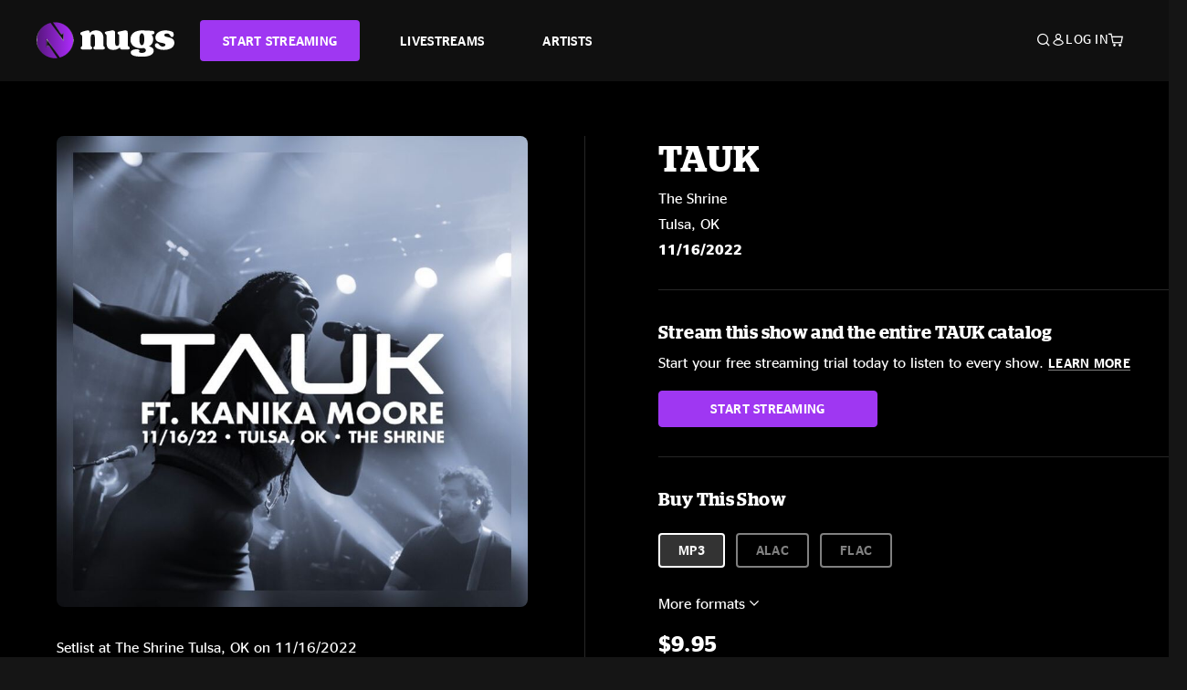

--- FILE ---
content_type: text/html;charset=UTF-8
request_url: https://www.nugs.net/live-download-of-tauk-the-shrine-tulsa-ok-11-16-2022-mp3-flac-or-online-music-streaming/32588.html
body_size: 25664
content:
<!DOCTYPE html>
<html lang="en">
<head>

<script>//common/scripts.isml</script>





<script type="text/javascript">
    (function(){
        window.Urls = {"staticPath":"/on/demandware.static/Sites-NugsNet-Site/-/default/v1768634786243/","cartShow":"/cart/","getProductUrl":"/on/demandware.store/Sites-NugsNet-Site/default/Product-Show","removeImg":"/on/demandware.static/Sites-NugsNet-Site/-/default/dwb4fd8529/images/icon_remove.gif","addToCartUrl":"/on/demandware.store/Sites-NugsNet-Site/default/Cart-AddProduct"};
    }());
</script>

<script defer type="text/javascript" src="/on/demandware.static/Sites-NugsNet-Site/-/default/v1768634786243/js/main.js"></script>


    

    <script defer type="text/javascript" src="/on/demandware.static/Sites-NugsNet-Site/-/default/v1768634786243/js/productDetail.js" ></script>







<meta charset=UTF-8>
<meta http-equiv="x-ua-compatible" content="ie=edge">
<meta name="viewport" content="width=device-width, initial-scale=1">

<title>TAUK Live Concert Setlist at The Shrine, Tulsa, OK on 11-16-2022</title>
<meta name="description" content="TAUK live downloads and online music streaming of 11/16/2022 at The Shrine Tulsa, OK. Listen to live concerts at nugs.net or download our mobile music app"/>
<meta name="keywords" content="nugs"/>


<meta property="og:title" content="TAUK Live Concert Setlist at The Shrine, Tulsa, OK on 11-16-2022" />


<meta property="og:description" content="TAUK live downloads and online music streaming of 11/16/2022 at The Shrine Tulsa, OK. Listen to live concerts at nugs.net or download our mobile music app" />




<meta property="og:image" content="https://www.nugs.net/dw/image/v2/BCHN_PRD/on/demandware.static/-/Sites-nugs-master/default/dwf03d41c2/images/hi-res/tauk221116_01.jpg?sw=176&amp;sh=176">





<link rel="icon" type="image/png" href="/on/demandware.static/Sites-NugsNet-Site/-/default/dwe1c90eda/images/favicon.ico" />


<script>
/* -------------------------------------------------------------------------
* Identity bootstrap – must run **before** GTM and Optimizely
* ----------------------------------------------------------------------- */
(function bootstrapIdentity () {
/** 1. Make readable variables available to any front-end script. */
window.appUserID = "";
window.universalUserID = "68d4537fab766ad9e54ae562ef";
/** 2. Canonical getter for GA-4 + Optimizely integrations. */
window.getGaIdentifier = function () {
return window.universalUserID || null;
};
/** 3. Push the user_id into the dataLayer for GTM. */
window.dataLayer = window.dataLayer || [];
window.dataLayer.push({
'user_id': window.universalUserID || null,
'event': 'identifyUser'
});
})();
</script>


<script>
window.UncachedData = {
  "action": "Data-UncachedData",
  "queryString": "",
  "locale": "default",
  "sessionInfo": {
    "isCustomerAuthenticated": false,
    "sessionState": false,
    "isSubscriber": null
  },
  "__gtmEvents": [],
  "__mccEvents": [
    [
      "trackPageView"
    ]
  ]
}
window.CachedData = {
  "action": "Data-CachedData",
  "queryString": "",
  "locale": "default",
  "nugsAuthConfig": {
    "PROVIDER_ID": "nugsnet",
    "ENABLE_SSO": true,
    "SFCC_OIDC_CLIENT_ID": "3TwoVlLAUFrJX33n3HSCSO",
    "OIDC_BASE_URL": "https://id.nugs.net",
    "GRANT_TYPE_REFRESH_TOKEN": "refresh_token",
    "SAVE_REFRESH_TOKEN_ALWAYS": true,
    "DWSID_COOKIE_NAME": "dwsid",
    "SESSION_GUARD_COOKIE_NAME": "cc-sg",
    "SESSION_GUARD_COOKIE_AGE": 1800,
    "SESSION_STATE_COOKIE_NAME": "cc-ss",
    "REFRESH_TOKEN_COOKIE_NAME": "cc-refresh",
    "REFRESH_TOKEN_COOKIE_AGE": 604800,
    "OAUTH_TOKEN_REFRESH_TIME": 30000,
    "CONTROLLERS_TO_EXCLUDE": [
      "__Analytics-Start",
      "ConsentTracking-Check",
      "ConsentTracking-GetContent",
      "ConsentTracking-SetConsent",
      "ConsentTracking-SetSession",
      "__SYSTEM",
      "__Analytics"
    ],
    "CONTROLLERS_TO_INCLUDE_FORCED_REFRESH": []
  },
  "siteIntegrations": {
    "googlePlacesEnabled": false,
    "stripeCartridgeEnabled": true,
    "paypalCartridgeEnabled": true
  },
  "paypalConfig": {
    "CLIENT_ID": "AfBSdbnM3CDP0m8ApPxNlasf1Fz-ReX1DmnfwkkyJBf-_vhXnDnLvFkDAmu725PbsW8DZDJZjlE4iCBb"
  },
  "__gtmEvents": [],
  "__mccEvents": [
    [
      "trackPageView"
    ]
  ]
}
</script>






<script>
    window.dataLayer = window.dataLayer || [];
    window.dataLayer.push({"homepage_version":"control"});
</script>


<script src="https://cdn.optimizely.com/js/20105345443.js"></script>






<link id="globalStyles" rel="stylesheet" href="/on/demandware.static/Sites-NugsNet-Site/-/default/v1768634786243/css/global.css" />








<link rel="alternate" type="application/json+oembed" href="https://www.nugsapi.net/oembed/v1/shows/32588" title="11/16/22 The Shrine, Tulsa, OK ">


<!-- Marketing Cloud Analytics -->
<script type="text/javascript" src="//10886939.collect.igodigital.com/collect.js"></script>
<!-- End Marketing Cloud Analytics -->

<script>
    window.dataLayer = window.dataLayer || [];
    dataLayer.push({"environment":"production","demandwareID":"bcfdqJLgPdaHlUau9oulPqxfcJ","loggedInState":false,"locale":"default","currencyCode":"USD","pageLanguage":"en_US","registered":false,"email":"","emailHash":"","customerGroups":["Everyone","Unregistered"]});
</script>


<script>
    var pageAction = 'productshow';
    window.dataLayer = window.dataLayer || [];
    window.gtmEnabled = true;
    var orderId = -1;
    var gtmDataLayerEvent = false;
    var dataLayerEvent = {"event":"pdp","ecommerce":{"detail":{"actionField":{"list":"Product Detail Page"},"products":[]}}};
    var ga4DataLayerEvent = {"event":"view_item","ecommerce":{"currency":"USD","value":17.95,"items":[{"item_id":"32588-ALBUM","item_name":"11/16/22 The Shrine, Tulsa, OK ","item_category":"Albums","price":17.95}]}};

    // In all cases except Order Confirmation, the data layer should be pushed, so default to that case
    var pushDataLayer = true;
    if (pageAction === 'orderconfirm') {
        // As of now, the correction is for order confirmation only
        if (dataLayerEvent) {
            orderId = getOrderId(dataLayerEvent);
        } else {
            orderId = getGA4OrderId(ga4DataLayerEvent);
        }

        var ordersPushedToGoogle = getOrdersPushedToGoogle();
        var orderHasBeenPushedToGoogle = orderHasBeenPushedToGoogle(orderId, ordersPushedToGoogle);
        if (orderHasBeenPushedToGoogle) {
            // If the data has already been sent, let's not push it again.
            pushDataLayer = false;
        }
    }

    if (pushDataLayer) {
        if (gtmDataLayerEvent) {
            dataLayer.push(gtmDataLayerEvent);
        }

        if (dataLayerEvent) {
            dataLayer.push(dataLayerEvent);
        }

        // If both events active, clear first ecommerce object to prevent events affecting one another
        if (dataLayerEvent && ga4DataLayerEvent) {
            dataLayer.push({ ecommerce: null });
        }

        if (ga4DataLayerEvent) {
            dataLayer.push(ga4DataLayerEvent);
        }

        if (pageAction === 'orderconfirm') {
            // Add the orderId to the array of orders that is being stored in localStorage
            ordersPushedToGoogle.push(orderId);
            // The localStorage is what is used to prevent the duplicate send from mobile platforms
            window.localStorage.setItem('ordersPushedToGoogle', JSON.stringify(ordersPushedToGoogle));
        }
    }

    function getOrderId(dataLayer) {
        if ('ecommerce' in dataLayer) {
            if ('purchase' in dataLayer.ecommerce && 'actionField' in dataLayer.ecommerce.purchase &&
                'id' in dataLayer.ecommerce.purchase.actionField) {
                return dataLayer.ecommerce.purchase.actionField.id;
            }
        }

        return -1;
    }

    function getGA4OrderId(dataLayer) {
        if ('ecommerce' in dataLayer && 'transaction_id' in dataLayer.ecommerce) {
            return dataLayer.ecommerce.transaction_id;
        }

        return -1;
    }

    function getOrdersPushedToGoogle() {
        var ordersPushedToGoogleString = window.localStorage.getItem('ordersPushedToGoogle');
        if (ordersPushedToGoogleString && ordersPushedToGoogleString.length > 0) {
            return JSON.parse(ordersPushedToGoogleString);
        }

        return [];
    }

    function orderHasBeenPushedToGoogle(orderId, ordersPushedToGoogle) {
        if (orderId) {
            for (var index = 0; index < ordersPushedToGoogle.length; index++) {
                if (ordersPushedToGoogle[index] === orderId) {
                    return true;
                }
            }
        }

        return false;
    }
</script>


<!-- Google Tag Manager -->
<script>(function(w,d,s,l,i){w[l]=w[l]||[];w[l].push({'gtm.start':
new Date().getTime(),event:'gtm.js'});var f=d.getElementsByTagName(s)[0],
j=d.createElement(s),dl=l!='dataLayer'?'&l='+l:'';j.async=true;j.src=
'https://www.googletagmanager.com/gtm.js?id='+i+dl;f.parentNode.insertBefore(j,f);
})(window,document,'script','dataLayer','GTM-WPL3GVV');</script>
<!-- End Google Tag Manager -->


<script defer src="/on/demandware.static/Sites-NugsNet-Site/-/default/v1768634786243/js/tagmanager.js"></script>



<link id="pageDesignerStyles" rel="stylesheet" href="/on/demandware.static/Sites-NugsNet-Site/-/default/v1768634786243/css/pageDesignerPage.css" />

<link id="pageDesignerStyles" rel="stylesheet" href="/on/demandware.static/Sites-NugsNet-Site/-/default/v1768634786243/css/pageDesignerFriendly.css" />



<link rel="canonical" href="/live-download-of-tauk-the-shrine-tulsa-ok-11-16-2022-mp3-flac-or-online-music-streaming/32588.html"/>

<script type="text/javascript">//<!--
/* <![CDATA[ (head-active_data.js) */
var dw = (window.dw || {});
dw.ac = {
    _analytics: null,
    _events: [],
    _category: "",
    _searchData: "",
    _anact: "",
    _anact_nohit_tag: "",
    _analytics_enabled: "true",
    _timeZone: "US/Pacific",
    _capture: function(configs) {
        if (Object.prototype.toString.call(configs) === "[object Array]") {
            configs.forEach(captureObject);
            return;
        }
        dw.ac._events.push(configs);
    },
	capture: function() { 
		dw.ac._capture(arguments);
		// send to CQ as well:
		if (window.CQuotient) {
			window.CQuotient.trackEventsFromAC(arguments);
		}
	},
    EV_PRD_SEARCHHIT: "searchhit",
    EV_PRD_DETAIL: "detail",
    EV_PRD_RECOMMENDATION: "recommendation",
    EV_PRD_SETPRODUCT: "setproduct",
    applyContext: function(context) {
        if (typeof context === "object" && context.hasOwnProperty("category")) {
        	dw.ac._category = context.category;
        }
        if (typeof context === "object" && context.hasOwnProperty("searchData")) {
        	dw.ac._searchData = context.searchData;
        }
    },
    setDWAnalytics: function(analytics) {
        dw.ac._analytics = analytics;
    },
    eventsIsEmpty: function() {
        return 0 == dw.ac._events.length;
    }
};
/* ]]> */
// -->
</script>
<script type="text/javascript">//<!--
/* <![CDATA[ (head-cquotient.js) */
var CQuotient = window.CQuotient = {};
CQuotient.clientId = 'bchn-NugsNet';
CQuotient.realm = 'BCHN';
CQuotient.siteId = 'NugsNet';
CQuotient.instanceType = 'prd';
CQuotient.locale = 'default';
CQuotient.fbPixelId = '__UNKNOWN__';
CQuotient.activities = [];
CQuotient.cqcid='';
CQuotient.cquid='';
CQuotient.cqeid='';
CQuotient.cqlid='';
CQuotient.apiHost='api.cquotient.com';
/* Turn this on to test against Staging Einstein */
/* CQuotient.useTest= true; */
CQuotient.useTest = ('true' === 'false');
CQuotient.initFromCookies = function () {
	var ca = document.cookie.split(';');
	for(var i=0;i < ca.length;i++) {
	  var c = ca[i];
	  while (c.charAt(0)==' ') c = c.substring(1,c.length);
	  if (c.indexOf('cqcid=') == 0) {
		CQuotient.cqcid=c.substring('cqcid='.length,c.length);
	  } else if (c.indexOf('cquid=') == 0) {
		  var value = c.substring('cquid='.length,c.length);
		  if (value) {
		  	var split_value = value.split("|", 3);
		  	if (split_value.length > 0) {
			  CQuotient.cquid=split_value[0];
		  	}
		  	if (split_value.length > 1) {
			  CQuotient.cqeid=split_value[1];
		  	}
		  	if (split_value.length > 2) {
			  CQuotient.cqlid=split_value[2];
		  	}
		  }
	  }
	}
}
CQuotient.getCQCookieId = function () {
	if(window.CQuotient.cqcid == '')
		window.CQuotient.initFromCookies();
	return window.CQuotient.cqcid;
};
CQuotient.getCQUserId = function () {
	if(window.CQuotient.cquid == '')
		window.CQuotient.initFromCookies();
	return window.CQuotient.cquid;
};
CQuotient.getCQHashedEmail = function () {
	if(window.CQuotient.cqeid == '')
		window.CQuotient.initFromCookies();
	return window.CQuotient.cqeid;
};
CQuotient.getCQHashedLogin = function () {
	if(window.CQuotient.cqlid == '')
		window.CQuotient.initFromCookies();
	return window.CQuotient.cqlid;
};
CQuotient.trackEventsFromAC = function (/* Object or Array */ events) {
try {
	if (Object.prototype.toString.call(events) === "[object Array]") {
		events.forEach(_trackASingleCQEvent);
	} else {
		CQuotient._trackASingleCQEvent(events);
	}
} catch(err) {}
};
CQuotient._trackASingleCQEvent = function ( /* Object */ event) {
	if (event && event.id) {
		if (event.type === dw.ac.EV_PRD_DETAIL) {
			CQuotient.trackViewProduct( {id:'', alt_id: event.id, type: 'raw_sku'} );
		} // not handling the other dw.ac.* events currently
	}
};
CQuotient.trackViewProduct = function(/* Object */ cqParamData){
	var cq_params = {};
	cq_params.cookieId = CQuotient.getCQCookieId();
	cq_params.userId = CQuotient.getCQUserId();
	cq_params.emailId = CQuotient.getCQHashedEmail();
	cq_params.loginId = CQuotient.getCQHashedLogin();
	cq_params.product = cqParamData.product;
	cq_params.realm = cqParamData.realm;
	cq_params.siteId = cqParamData.siteId;
	cq_params.instanceType = cqParamData.instanceType;
	cq_params.locale = CQuotient.locale;
	
	if(CQuotient.sendActivity) {
		CQuotient.sendActivity(CQuotient.clientId, 'viewProduct', cq_params);
	} else {
		CQuotient.activities.push({activityType: 'viewProduct', parameters: cq_params});
	}
};
/* ]]> */
// -->
</script>



   <script type="application/ld+json">
        {"@context":"http://schema.org/","@type":"Product","name":"11/16/22 The Shrine, Tulsa, OK ","description":null,"mpn":"32588","sku":"32588","image":["https://www.nugs.net/on/demandware.static/-/Sites-nugs-master/default/dwf03d41c2/images/hi-res/tauk221116_01.jpg"],"offers":{"url":{},"@type":"Offer","priceCurrency":"USD","price":"9.95","availability":"http://schema.org/OutOfStock"}}
    </script>





</head>

<body class="  page-none">
<!-- Google Tag Manager (noscript) -->

<!-- End Google Tag Manager (noscript) -->


<div class="page" data-action="Product-Show" data-querystring="pid=32588" data-is-full-category-template="null" >











<a href="#maincontent" class="skip" aria-label="Skip to main content">Skip to main content</a>
<a href="#footercontent" class="skip" aria-label="Skip to footer content">Skip to footer content</a>

<div id="offcanvasMinicart" class="offcanvas offcanvas-end" tabindex="-1" aria-labelledby="offcanvasMinicartLabel">
    <div class="offcanvas-header">
        <h2 class="offcanvas-title" id="offcanvasMinicartLabel">Cart</h2>
        <button type="button" class="btn-close" data-bs-dismiss="offcanvas" aria-label="Close"></button>
    </div>
    <div class="offcanvas-body">
        <div class="container cart empty">
            <div class="row">
                <div class="col-12 text-center">
                    <h3>Your cart is empty.</h3>
                    <a href="/browse-artists/" class="btn btn-browse">BROWSE ARTISTS</a>
                </div>
            </div>
        </div>
    </div>
</div>


<header class="logo-left fixed-header  sticky-top" id="top-header">
    <div class="header-banner slide-up d-none">
        <div class="container">
            <div class="row no-gutters">
                <div class="col header-banner-column-2 d-flex justify-content-between align-items-center">
                    <div class="content">
                        
                        
	 

	
                    </div>
                    
                </div>
            </div>
        </div>
    </div>
    
    <nav class="header-nav navbar navbar-expand-lg" id="header-nav">
        <div class="header container">

            
                <button class="navbar-toggler" type="button" data-bs-toggle="offcanvas" data-bs-target="#offcanvasNavbar" aria-controls="offcanvasNavbar" aria-label="Toggle navigation"></button>
            

            <a class="navbar-brand header-logo-main-link" href="https://www.nugs.net/" title="nugs Home">
                <img src="/on/demandware.static/Sites-NugsNet-Site/-/default/dwa5d7c434/images/logo-redesign.svg" alt="nugs" class="img-fluid header-logo-main-img" />

            </a>

            <div class="offcanvas offcanvas-start" data-bs-backdrop="false" tabindex="-1" id="offcanvasNavbar" aria-labelledby="offcanvasNavbarLabel">
                <div class="offcanvas-body">
                    
                    
                    <div class="menu-group" role="navigation">
                        <ul class="nav navbar-nav" role="menu">
                            
                                
                                    
	 


	


    




    
        
        <li class="nav-item" role="menuitem">
  <a href="https://get.nugs.net" class="nav-link nav-link--start-streaming" role="link" tabindex="0">
      <button type="button" class="btn">START STREAMING</button>
  </a>
</li>
<li class="nav-item" role="menuitem">
  <a href="https://www.nugs.net/watch-live-music/" class="nav-link" role="link" tabindex="1">LIVESTREAMS</a>
</li>
<li class="nav-item" role="menuitem">
  <a href="https://www.nugs.net/browse-artists/" class="nav-link" role="link" tabindex="2">ARTISTS</a>
</li>
<!-- Keep This <li> here for the menu split -->
<li><hr class="border d-lg-none" /></li>
    

 
	
                                
                            
                            
                                
    <li class="nav-item account-item d-lg-none" role="menuitem">
        <a href="https://www.nugs.net/on/demandware.store/Sites-NugsNet-Site/default/Login-OAuthLogin?oauthProvider=nugsnet&amp;ui_flow=register" class="nav-link user-message">
            Create Account
        </a>
    </li>
    <li class="nav-item account-item d-lg-none" role="menuitem">
        <a href="https://www.nugs.net/on/demandware.store/Sites-NugsNet-Site/default/Login-OAuthLogin?oauthProvider=nugsnet" class="nav-link user-message">
            Log In
        </a>
    </li>


                            
                        </ul>
                    </div>
                </div>
            </div>

            <div class="d-flex justify-content-end align-items-center flex-grow-1 gap-4 gap-sm-5 navbar-icons">
                

                
                    <div class="search-toggle">
                        <button class="header-actions-btn search-toggle-btn js-search-toggle-btn collapsed" type="button" data-bs-toggle="collapse" data-bs-target="#searchCollapse" aria-expanded="false" aria-controls="searchCollapse" aria-label="Search">
                            <span class="header-search-toggle-icon">
                                <span class="icon icon-search"></span>
                                
                            </span>
                            
                        </button>
                    </div>

                    
	 


	


    




    
        
        <div class="d-lg-none">
   <a class="subscribe js-scroll-to-plan icon-headphone" href="/#plans" title="Subscribe Now"></a>
</div>
<div class="d-lg-none">
    <a class="watch icon-watch" href="/livestreams-concerts-live-downloads-in-mp3-flac-or-online-music-streaming/" title="Listen Now"></a>
</div>
    

 
	
                
                
                
                    <div class="header-account-container d-none d-lg-block ">
                        
    <div class="user dropdown">
        <a href="#" role="button" data-bs-toggle="dropdown" aria-expanded="false" id="accountMenuTrigger" class="account-dropdown">
            <span class="icon icon-account"></span>
            <span class="user-message">Log In</span>
        </a>

        <ul class="dropdown-menu dropdown-menu-end account-menu-dropdown js-account-menu-dropdown">
            <li>
                <a class="dropdown-item" href="https://www.nugs.net/on/demandware.store/Sites-NugsNet-Site/default/Login-OAuthLogin?oauthProvider=nugsnet" role="button" aria-label="Login to your account">
                    <span class="user-message">Log in</span>
                </a>
            </li>
            <li>
                <a class="dropdown-item" href="https://www.nugs.net/on/demandware.store/Sites-NugsNet-Site/default/Login-OAuthLogin?oauthProvider=nugsnet&amp;ui_flow=register" role="button" aria-label="Login to your account">
                    <span class="user-message">Create account</span>
                </a>
            </li>
        </ul>

        

        
    </div>




                    </div>
                

                
                    <div class="minicart" data-action-url="/on/demandware.store/Sites-NugsNet-Site/default/Cart-MiniCartShow">
                        <div class="minicart-total">
    <a class="minicart-link minicart-empty" data-bs-toggle="offcanvas" href="#offcanvasMinicart" aria-controls="offcanvasMinicart" title="Cart 0 Items" aria-label="Cart 0 Items" aria-haspopup="true" tabindex="0">
        <i class="icon icon-cart"></i>
        <span class="minicart-quantity">
            0
        </span>
    </a>
</div>



                    </div>
                
            </div>
        </div>
    </nav>

    <div class="search-wrapper d-flex">
        <div class="collapse container" id="searchCollapse">
            <div class="site-search rounded-pill my-3">
    <form role="search"
          action="/search/"
          method="get"
          name="simpleSearch">
        <div class="input-group py-3">
            <button type="submit" name="search-button" class="btn search-button" aria-label="Submit search keywords">
                <i class="icon icon-search"></i>
            </button>
            <input class="form-control search-field"
               type="text"
               name="q"
               value=""
               placeholder="Search"
               role="combobox"
               aria-describedby="search-assistive-text"
               aria-haspopup="listbox"
               aria-owns="search-results"
               aria-expanded="false"
               aria-autocomplete="list"
               aria-activedescendant=""
               aria-controls="search-results"
               aria-label="Enter Keyword or Item Number"
               autocomplete="off" />
            <button type="reset" name="reset-button" class="btn reset-button" aria-label="Clear search keywords">
                <i class="icon icon-close"></i>
            </button>
        </div>
        <div class="suggestions-wrapper" data-url="/on/demandware.store/Sites-NugsNet-Site/default/SearchServices-GetSuggestions?q="></div>
        <input type="hidden" value="default" name="lang">
    </form>
</div>

        </div>
    </div>

</header>


	 

	


<div role="main" id="maincontent">


    

    

    
    
    
    
    
    
    
    <!-- CQuotient Activity Tracking (viewProduct-cquotient.js) -->
<script type="text/javascript">//<!--
/* <![CDATA[ */
(function(){
	try {
		if(window.CQuotient) {
			var cq_params = {};
			cq_params.product = {
					id: '',
					sku: '',
					type: 'set',
					alt_id: '32588'
				};
			cq_params.realm = "BCHN";
			cq_params.siteId = "NugsNet";
			cq_params.instanceType = "prd";
			window.CQuotient.trackViewProduct(cq_params);
		}
	} catch(err) {}
})();
/* ]]> */
// -->
</script>
<script type="text/javascript">//<!--
/* <![CDATA[ (viewProduct-active_data.js) */
dw.ac._capture({id: "32588", type: "detail"});
/* ]]> */
// -->
</script>

    <div class="container product-detail product-set-detail" data-swatchable-attributes="null" data-pid="32588">

        <div class="row mb-3 no-gutters">
            
            <div class="product-image-tracks">
                
<div class="primary-images">
    
        
        
        

        
        <div class="pdp-slider thumb">
            <div class="background-image" style="background-image: url(https://www.nugs.net/dw/image/v2/BCHN_PRD/on/demandware.static/-/Sites-nugs-master/default/dwf03d41c2/images/hi-res/tauk221116_01.jpg?sw=800&amp;sh=800);"></div>
            <div class="thumbnail-link">
                <img class="productthumbnail" alt="11/16/22 The Shrine, Tulsa, OK "
                        src="https://www.nugs.net/dw/image/v2/BCHN_PRD/on/demandware.static/-/Sites-nugs-master/default/dwf03d41c2/images/hi-res/tauk221116_01.jpg?sw=800&amp;sh=800"
                        decoding="async"
                />
            </div>
        </div>
    

</div>

                
                <div class="desktop">
                    <div class="setlist">
                        




































































































    <div class="product-set-list">
    

    <p class="setlist-title">Setlist at The Shrine Tulsa, OK on 11/16/2022</p>
    
    
        <h6>Set One</h6>
        <div class="product-set-container">
            
                
                <script type="text/javascript">//<!--
/* <![CDATA[ (viewProduct-active_data.js) */
dw.ac._capture({id: "573415-TRACK", type: "setproduct"});
/* ]]> */
// -->
</script>
                    <div class="product-set-item " id="item-573415-TRACK">
                        



































































































<div class="product-set-details">









<div id="clip-player-573415-TRACK" class="clip-player-container">
<canvas id="audioCanvas-573415-TRACK" width="34" height="34"></canvas>


<div id="playAudio-573415-TRACK" class="clip-player-button" data-stroke="#FFFFFF"></div>
<audio id="preview-573415-TRACK" src="https://assets.nugs.net/clips2/tauk221116d1_01_Mokuba_c.mp3" class="clip-player"></audio>
</div>



<div class="item-name-time-wrapper">
<span class="item-name">
Mokuba
</span>
<span class="runningTime smallest steel">
657
</span>
</div>

</div>

                    </div>
                
            
                
                <script type="text/javascript">//<!--
/* <![CDATA[ (viewProduct-active_data.js) */
dw.ac._capture({id: "573416-TRACK", type: "setproduct"});
/* ]]> */
// -->
</script>
                    <div class="product-set-item " id="item-573416-TRACK">
                        



































































































<div class="product-set-details">









<div id="clip-player-573416-TRACK" class="clip-player-container">
<canvas id="audioCanvas-573416-TRACK" width="34" height="34"></canvas>


<div id="playAudio-573416-TRACK" class="clip-player-button" data-stroke="#FFFFFF"></div>
<audio id="preview-573416-TRACK" src="https://assets.nugs.net/clips2/tauk221116d1_02_Aquatic_Curtain_c.mp3" class="clip-player"></audio>
</div>



<div class="item-name-time-wrapper">
<span class="item-name">
Aquatic Curtain
</span>
<span class="runningTime smallest steel">
517
</span>
</div>

</div>

                    </div>
                
            
                
                <script type="text/javascript">//<!--
/* <![CDATA[ (viewProduct-active_data.js) */
dw.ac._capture({id: "573417-TRACK", type: "setproduct"});
/* ]]> */
// -->
</script>
                    <div class="product-set-item " id="item-573417-TRACK">
                        



































































































<div class="product-set-details">









<div id="clip-player-573417-TRACK" class="clip-player-container">
<canvas id="audioCanvas-573417-TRACK" width="34" height="34"></canvas>


<div id="playAudio-573417-TRACK" class="clip-player-button" data-stroke="#FFFFFF"></div>
<audio id="preview-573417-TRACK" src="https://assets.nugs.net/clips2/tauk221116d1_03_Supernova_c.mp3" class="clip-player"></audio>
</div>



<div class="item-name-time-wrapper">
<span class="item-name">
Supernova
</span>
<span class="runningTime smallest steel">
707
</span>
</div>

</div>

                    </div>
                
            
                
                <script type="text/javascript">//<!--
/* <![CDATA[ (viewProduct-active_data.js) */
dw.ac._capture({id: "573418-TRACK", type: "setproduct"});
/* ]]> */
// -->
</script>
                    <div class="product-set-item " id="item-573418-TRACK">
                        



































































































<div class="product-set-details">









<div id="clip-player-573418-TRACK" class="clip-player-container">
<canvas id="audioCanvas-573418-TRACK" width="34" height="34"></canvas>


<div id="playAudio-573418-TRACK" class="clip-player-button" data-stroke="#FFFFFF"></div>
<audio id="preview-573418-TRACK" src="https://assets.nugs.net/clips2/tauk221116d1_04_Daydreams_c.mp3" class="clip-player"></audio>
</div>



<div class="item-name-time-wrapper">
<span class="item-name">
Daydreams
</span>
<span class="runningTime smallest steel">
405
</span>
</div>

</div>

                    </div>
                
            
                
                <script type="text/javascript">//<!--
/* <![CDATA[ (viewProduct-active_data.js) */
dw.ac._capture({id: "573419-TRACK", type: "setproduct"});
/* ]]> */
// -->
</script>
                    <div class="product-set-item " id="item-573419-TRACK">
                        



































































































<div class="product-set-details">









<div id="clip-player-573419-TRACK" class="clip-player-container">
<canvas id="audioCanvas-573419-TRACK" width="34" height="34"></canvas>


<div id="playAudio-573419-TRACK" class="clip-player-button" data-stroke="#FFFFFF"></div>
<audio id="preview-573419-TRACK" src="https://assets.nugs.net/clips2/tauk221116d1_05_Step_Back_c.mp3" class="clip-player"></audio>
</div>



<div class="item-name-time-wrapper">
<span class="item-name">
Step Back
</span>
<span class="runningTime smallest steel">
373
</span>
</div>

</div>

                    </div>
                
            
                
                <script type="text/javascript">//<!--
/* <![CDATA[ (viewProduct-active_data.js) */
dw.ac._capture({id: "573420-TRACK", type: "setproduct"});
/* ]]> */
// -->
</script>
                    <div class="product-set-item " id="item-573420-TRACK">
                        



































































































<div class="product-set-details">









<div id="clip-player-573420-TRACK" class="clip-player-container">
<canvas id="audioCanvas-573420-TRACK" width="34" height="34"></canvas>


<div id="playAudio-573420-TRACK" class="clip-player-button" data-stroke="#FFFFFF"></div>
<audio id="preview-573420-TRACK" src="https://assets.nugs.net/clips2/tauk221116d1_06_STFU_c.mp3" class="clip-player"></audio>
</div>



<div class="item-name-time-wrapper">
<span class="item-name">
STFU
</span>
<span class="runningTime smallest steel">
527
</span>
</div>

</div>

                    </div>
                
            
                
                <script type="text/javascript">//<!--
/* <![CDATA[ (viewProduct-active_data.js) */
dw.ac._capture({id: "573421-TRACK", type: "setproduct"});
/* ]]> */
// -->
</script>
                    <div class="product-set-item " id="item-573421-TRACK">
                        



































































































<div class="product-set-details">









<div id="clip-player-573421-TRACK" class="clip-player-container">
<canvas id="audioCanvas-573421-TRACK" width="34" height="34"></canvas>


<div id="playAudio-573421-TRACK" class="clip-player-button" data-stroke="#FFFFFF"></div>
<audio id="preview-573421-TRACK" src="https://assets.nugs.net/clips2/tauk221116d1_07_Tom_Sawyer_c.mp3" class="clip-player"></audio>
</div>



<div class="item-name-time-wrapper">
<span class="item-name">
Tom Sawyer
</span>
<span class="runningTime smallest steel">
518
</span>
</div>

</div>

                    </div>
                
            
                
                <script type="text/javascript">//<!--
/* <![CDATA[ (viewProduct-active_data.js) */
dw.ac._capture({id: "573422-TRACK", type: "setproduct"});
/* ]]> */
// -->
</script>
                    <div class="product-set-item " id="item-573422-TRACK">
                        



































































































<div class="product-set-details">









<div id="clip-player-573422-TRACK" class="clip-player-container">
<canvas id="audioCanvas-573422-TRACK" width="34" height="34"></canvas>


<div id="playAudio-573422-TRACK" class="clip-player-button" data-stroke="#FFFFFF"></div>
<audio id="preview-573422-TRACK" src="https://assets.nugs.net/clips2/tauk221116d1_08_Space_Ghost_c.mp3" class="clip-player"></audio>
</div>



<div class="item-name-time-wrapper">
<span class="item-name">
Space Ghost
</span>
<span class="runningTime smallest steel">
315
</span>
</div>

</div>

                    </div>
                
            
                
                <script type="text/javascript">//<!--
/* <![CDATA[ (viewProduct-active_data.js) */
dw.ac._capture({id: "573423-TRACK", type: "setproduct"});
/* ]]> */
// -->
</script>
                    <div class="product-set-item " id="item-573423-TRACK">
                        



































































































<div class="product-set-details">









<div id="clip-player-573423-TRACK" class="clip-player-container">
<canvas id="audioCanvas-573423-TRACK" width="34" height="34"></canvas>


<div id="playAudio-573423-TRACK" class="clip-player-button" data-stroke="#FFFFFF"></div>
<audio id="preview-573423-TRACK" src="https://assets.nugs.net/clips2/tauk221116d1_09_Home_Of_The_Beast_c.mp3" class="clip-player"></audio>
</div>



<div class="item-name-time-wrapper">
<span class="item-name">
Home Of The Beast
</span>
<span class="runningTime smallest steel">
476
</span>
</div>

</div>

                    </div>
                
            
                
                <script type="text/javascript">//<!--
/* <![CDATA[ (viewProduct-active_data.js) */
dw.ac._capture({id: "573424-TRACK", type: "setproduct"});
/* ]]> */
// -->
</script>
                    <div class="product-set-item " id="item-573424-TRACK">
                        



































































































<div class="product-set-details">









<div id="clip-player-573424-TRACK" class="clip-player-container">
<canvas id="audioCanvas-573424-TRACK" width="34" height="34"></canvas>


<div id="playAudio-573424-TRACK" class="clip-player-button" data-stroke="#FFFFFF"></div>
<audio id="preview-573424-TRACK" src="https://assets.nugs.net/clips2/tauk221116d2_01_Hallucinogen_c.mp3" class="clip-player"></audio>
</div>



<div class="item-name-time-wrapper">
<span class="item-name">
Hallucinogen
</span>
<span class="runningTime smallest steel">
395
</span>
</div>

</div>

                    </div>
                
            
                
                <script type="text/javascript">//<!--
/* <![CDATA[ (viewProduct-active_data.js) */
dw.ac._capture({id: "573425-TRACK", type: "setproduct"});
/* ]]> */
// -->
</script>
                    <div class="product-set-item " id="item-573425-TRACK">
                        



































































































<div class="product-set-details">









<div id="clip-player-573425-TRACK" class="clip-player-container">
<canvas id="audioCanvas-573425-TRACK" width="34" height="34"></canvas>


<div id="playAudio-573425-TRACK" class="clip-player-button" data-stroke="#FFFFFF"></div>
<audio id="preview-573425-TRACK" src="https://assets.nugs.net/clips2/tauk221116d2_02_Deal_Breaker_c.mp3" class="clip-player"></audio>
</div>



<div class="item-name-time-wrapper">
<span class="item-name">
Deal Breaker
</span>
<span class="runningTime smallest steel">
285
</span>
</div>

</div>

                    </div>
                
            
                
                <script type="text/javascript">//<!--
/* <![CDATA[ (viewProduct-active_data.js) */
dw.ac._capture({id: "573426-TRACK", type: "setproduct"});
/* ]]> */
// -->
</script>
                    <div class="product-set-item " id="item-573426-TRACK">
                        



































































































<div class="product-set-details">









<div id="clip-player-573426-TRACK" class="clip-player-container">
<canvas id="audioCanvas-573426-TRACK" width="34" height="34"></canvas>


<div id="playAudio-573426-TRACK" class="clip-player-button" data-stroke="#FFFFFF"></div>
<audio id="preview-573426-TRACK" src="https://assets.nugs.net/clips2/tauk221116d2_03_Flex_c.mp3" class="clip-player"></audio>
</div>



<div class="item-name-time-wrapper">
<span class="item-name">
Flex
</span>
<span class="runningTime smallest steel">
264
</span>
</div>

</div>

                    </div>
                
            
                
                <script type="text/javascript">//<!--
/* <![CDATA[ (viewProduct-active_data.js) */
dw.ac._capture({id: "573427-TRACK", type: "setproduct"});
/* ]]> */
// -->
</script>
                    <div class="product-set-item last" id="item-573427-TRACK">
                        



































































































<div class="product-set-details">









<div id="clip-player-573427-TRACK" class="clip-player-container">
<canvas id="audioCanvas-573427-TRACK" width="34" height="34"></canvas>


<div id="playAudio-573427-TRACK" class="clip-player-button" data-stroke="#FFFFFF"></div>
<audio id="preview-573427-TRACK" src="https://assets.nugs.net/clips2/tauk221116d2_04_No_Quarter_c.mp3" class="clip-player"></audio>
</div>



<div class="item-name-time-wrapper">
<span class="item-name">
No Quarter
</span>
<span class="runningTime smallest steel">
739
</span>
</div>

</div>

                    </div>
                
            
        </div>
    
        <h6>Encore</h6>
        <div class="product-set-container">
            
                
                <script type="text/javascript">//<!--
/* <![CDATA[ (viewProduct-active_data.js) */
dw.ac._capture({id: "573428-TRACK", type: "setproduct"});
/* ]]> */
// -->
</script>
                    <div class="product-set-item " id="item-573428-TRACK">
                        



































































































<div class="product-set-details">









<div id="clip-player-573428-TRACK" class="clip-player-container">
<canvas id="audioCanvas-573428-TRACK" width="34" height="34"></canvas>


<div id="playAudio-573428-TRACK" class="clip-player-button" data-stroke="#FFFFFF"></div>
<audio id="preview-573428-TRACK" src="https://assets.nugs.net/clips2/tauk221116d2_05_The_Chemist_c.mp3" class="clip-player"></audio>
</div>



<div class="item-name-time-wrapper">
<span class="item-name">
The Chemist
</span>
<span class="runningTime smallest steel">
363
</span>
</div>

</div>

                    </div>
                
            
                
                <script type="text/javascript">//<!--
/* <![CDATA[ (viewProduct-active_data.js) */
dw.ac._capture({id: "573429-TRACK", type: "setproduct"});
/* ]]> */
// -->
</script>
                    <div class="product-set-item last" id="item-573429-TRACK">
                        



































































































<div class="product-set-details">









<div id="clip-player-573429-TRACK" class="clip-player-container">
<canvas id="audioCanvas-573429-TRACK" width="34" height="34"></canvas>


<div id="playAudio-573429-TRACK" class="clip-player-button" data-stroke="#FFFFFF"></div>
<audio id="preview-573429-TRACK" src="https://assets.nugs.net/clips2/tauk221116d2_06_Voodoo_Child_c.mp3" class="clip-player"></audio>
</div>



<div class="item-name-time-wrapper">
<span class="item-name">
Voodoo Child
</span>
<span class="runningTime smallest steel">
384
</span>
</div>

</div>

                    </div>
                
            
        </div>
    
</div>


                    </div>

                    
                    

<div class="col-12 social-container">
    <h6>Share via</h6>
    <ul class="social-icons d-flex">
        <li>
            <a href="https://www.facebook.com/share.php?u=https%3A%2F%2Fwww.nugs.net%2Flive-download-of-tauk-the-shrine-tulsa-ok-11-16-2022-mp3-flac-or-online-music-streaming%2F32588.html" title="Share 11/16/22 The Shrine, Tulsa, OK  on Facebook" data-share="facebook" aria-label="Share 11/16/22 The Shrine, Tulsa, OK  on Facebook" rel="noopener noreferrer" class="share-icons" target="_blank">
                <i class="facebook"></i>
            </a>
        </li>
        <li>
            <a href="https://twitter.com/share?url=https%3A%2F%2Fwww.nugs.net%2Flive-download-of-tauk-the-shrine-tulsa-ok-11-16-2022-mp3-flac-or-online-music-streaming%2F32588.html&text=11/16/22 The Shrine, Tulsa, OK " data-share="twitter" title="Share a link to 11/16/22 The Shrine, Tulsa, OK  on Twitter" aria-label="Share a link to 11/16/22 The Shrine, Tulsa, OK  on Twitter" rel="noopener noreferrer" class="share-icons" target="_blank">
                <i class="x"></i>
            </a>
        </li>
        <li>
            <a href="#copy-link-message" class="share-link" data-bs-toggle="tooltip" id="fa-link" role="button" title="Copy a link to 11/16/22 The Shrine, Tulsa, OK " aria-label="Copy a link to 11/16/22 The Shrine, Tulsa, OK ">
                <i class="link"></i>
            </a>
            <input type="hidden" id="shareUrl" value="https://www.nugs.net/live-download-of-tauk-the-shrine-tulsa-ok-11-16-2022-mp3-flac-or-online-music-streaming/32588.html"/>
        </li>
    </ul>
</div>
<div class="toast-messages copy-link-message d-none">
    <div class="alert alert-success text-center">
        The link to 11/16/22 The Shrine, Tulsa, OK  has been copied
    </div>
</div>

                </div>
            </div>

            <div class="product-data">
                
<div class="row">
    <div class="col">
        <a href="/tauk-concerts-live-downloads-in-mp3-flac-or-online-music-streaming-1/">
            
                <h3 class="product-name">TAUK</h3>
            
            
        </a>
    </div>
</div>

                

     
    <div class="row">
        <div class="col">
            
    <div class="venue">
        <div class="venue-name">The Shrine</div>
        <div class="venue-city">Tulsa, OK</div>
    </div>

        </div>
    </div>

    
    <div class="row">
        <div class="col">
            
                <div class="performance-date">
                    11/16/2022
                </div>
            
        </div>
    </div>

                

                
                    





































































































    <div id="upsell-listen-block" class="upsell-listen-block borderbottom unauthenticated nonsubscriber">
        
            <div class="top unauthenticated">
                <div class="left">
                    <h2 class="heading">
                        
                            Stream this show and the entire TAUK catalog
                        
                    </h2>
                </div>
            </div>
            <div class="body unauthenticated">
                



<div class="details">Start your free streaming trial today to listen to every show.
<a tabindex="0" class="js-modal-trigger anchor-btn" role="button" href="javascript:void(0);" data-trigger="#upsell-modal">Learn More</a></div>
<div id="upsell-modal" class="modal pdp-modal narrow">
<div class="modal-content"><span class="close js-close">&times;</span>
<h5>A nugs All Access subscription includes:</h5>
<ul class="bullets">
    <li>Watch hundreds of exclusive livestreams from your favorite artists</li>
    <li>Last night's show to deep archives, enjoy full-concert videos on demand</li>
    <li>Unlimited &amp; ad-free streaming</li>
    <li>Exclusive, artist-official concert audio daily</li>
    <li>MP3/AAC quality audio</li>
    <li>15% Off CDs, Downloads, and Pay-Per-Views</li>
</ul>
</div>
</div>


            </div>
            <div class="bottom unauthenticated">
                <a class="btn btn-primary start-sub-cta" href="https://get.nugs.net">Start Streaming</a>
            </div>
        
    </div>

                
                <div class="attributes product-detail-attributes">
                    
                    
                    
                    
                        
                            <div class="row" data-attr="format">
                                <div class="col-12">
                                    
                                        
                                        
<div class="attribute">
    <div class="format-attributes non-color-attribute-swatches" data-attr="format">
        <div class="select-format" id="format-1">
            <h2>
                Buy This Show
            </h2>

            <div class="primary-formats">
                
                    <div class="format-tile swatch-tile-container">
    <button class="format-attribute swatch"
        aria-label="Select Format MP3"
        aria-describedby="MP3"
        data-attr="format"
    >
        
        <span data-attr-value="MP3"
                data-display-value="MP3"
                data-pid="663511-ALBUMVARIANT"
                data-price="$9.95"
                data-sales-price="$9.95"
                data-promo-callout="null"
                class="
                    format-value
                    swatch-value
                    non-color-swatch-value
                    selected
                    selectable
                    available
                "
        >
                
            <span class="name">MP3</span>
        </span>

    </button>
</div>
                    
                
                    <div class="format-tile swatch-tile-container">
    <button class="format-attribute swatch"
        aria-label="Select Format ALAC"
        aria-describedby="ALAC"
        data-attr="format"
    >
        
        <span data-attr-value="ALAC"
                data-display-value="ALAC"
                data-pid="663514-ALBUMVARIANT"
                data-price="$12.95"
                data-sales-price="$12.95"
                data-promo-callout="null"
                class="
                    format-value
                    swatch-value
                    non-color-swatch-value
                    
                    selectable
                    available
                "
        >
                
            <span class="name">ALAC</span>
        </span>

    </button>
</div>
                    
                
                    <div class="format-tile swatch-tile-container">
    <button class="format-attribute swatch"
        aria-label="Select Format FLAC"
        aria-describedby="FLAC"
        data-attr="format"
    >
        
        <span data-attr-value="FLAC"
                data-display-value="FLAC"
                data-pid="663512-ALBUMVARIANT"
                data-price="$12.95"
                data-sales-price="$12.95"
                data-promo-callout="null"
                class="
                    format-value
                    swatch-value
                    non-color-swatch-value
                    
                    selectable
                    available
                "
        >
                
            <span class="name">FLAC</span>
        </span>

    </button>
</div>
                    
                        
            </div>

            
                <span class="format non-input-secondary-label">
                    <a class="collapse-link title collapsed" href="#otherFormats" data-bs-toggle="collapse" role="button" aria-expanded="false" aria-controls="collapseExample">
                        More formats
                    </a>
                </span>
            
                <div id="otherFormats" class="collapse">
                    <div class="other-formats">
                        
                            <div class="format-tile swatch-tile-container">
    <button class="format-attribute swatch"
        aria-label="Select Format ALAC-HD"
        aria-describedby="ALAC-HD"
        data-attr="format"
    >
        
        <span data-attr-value="ALAC-HD"
                data-display-value="ALAC-HD"
                data-pid="663515-ALBUMVARIANT"
                data-price="$17.95"
                data-sales-price="$17.95"
                data-promo-callout="null"
                class="
                    format-value
                    swatch-value
                    non-color-swatch-value
                    
                    selectable
                    available
                "
        >
                
            <span class="name">ALAC-HD</span>
        </span>

    </button>
</div>
                        
                            <div class="format-tile swatch-tile-container">
    <button class="format-attribute swatch"
        aria-label="Select Format FLAC-HD"
        aria-describedby="FLAC-HD"
        data-attr="format"
    >
        
        <span data-attr-value="FLAC-HD"
                data-display-value="FLAC-HD"
                data-pid="663513-ALBUMVARIANT"
                data-price="$17.95"
                data-sales-price="$17.95"
                data-promo-callout="null"
                class="
                    format-value
                    swatch-value
                    non-color-swatch-value
                    
                    selectable
                    available
                "
        >
                
            <span class="name">FLAC-HD</span>
        </span>

    </button>
</div>
                        
                    </div>

                    <div class="about-format-link">
                        <a id="about-format-modal" class="about-formats" href="">About formats</a>
                    </div>
                </div>
            
        </div>
    </div>
</div>
                                    
                                </div>
                            </div>
                        

                        <div class="product-options">
                            
                        </div>

                        
                        

                        


                        <div class="row">
                            <div class="col">
                                <div class="prices top-prices clearfix">
                                    
                                    
    <div class="price">
        
        <span>
    
    
    

    

    
    <span class="sales">
        
        
        
            <span class="value" content="9.95">
        
        $9.95


        </span>
    </span>
</span>

    </div>


                                </div>
                            </div>
                        </div>

                        
                        
                        
                        <div class="promotions">
                            
    
    

                        </div>

                        
                        <div class="row qty-cart-container no-gutters borderbottom" id="qty-cart-container">
                            

                            
                            <div class="prices-add-to-cart-actions col-12 col-sm-6 col-md-7 col-lg-9">
                                
                                <div class="row cart-and-ipay commercepayments">
    <div class="col-sm-12">
        <input type="hidden" class="add-to-cart-url" value="/on/demandware.store/Sites-NugsNet-Site/default/Cart-AddProduct"/>
        <button class="add-to-cart btn btn-secondary"
                
                    data-gtmdata="{&quot;id&quot;:&quot;32588-ALBUM&quot;,&quot;name&quot;:&quot;11/16/22 The Shrine, Tulsa, OK &quot;,&quot;category&quot;:&quot;TAUK&quot;,&quot;categoryID&quot;:&quot;ARTIST-1040&quot;,&quot;price&quot;:&quot;9.95&quot;}"
                    data-gtmga4data="{&quot;item_id&quot;:&quot;32588-ALBUM&quot;,&quot;item_variant&quot;:&quot;663511-ALBUMVARIANT&quot;,&quot;item_name&quot;:&quot;11/16/22 The Shrine, Tulsa, OK &quot;,&quot;item_category&quot;:&quot;TAUK&quot;,&quot;item_category4&quot;:&quot;MP3&quot;,&quot;price&quot;:9.95,&quot;currencyCode&quot;:&quot;USD&quot;}"
                
                data-pid="663511-ALBUMVARIANT"
                data-addsourcetype=""
                data-pids="[object Object]"
                >
            <i class="fa fa-shopping-bag"></i>
            Add to Cart
        </button>
        
            <div class="js-paymentmethod-mutationobserver">
    <div class="paymentmethodwarning js-paymentmethodwarning-msgcontainer d-none mb-3"
        data-iframepresent="false"
        data-available_msg="",
        data-available_show="false",
        data-available_disable="true"
    ></div>

    <div class="js-paymentmethodwarning-affectedcontainer">
        
        <isapplepay class="dw-apple-pay-logo-black applePaySpecificityOverride" sku="663511-ALBUMVARIANT"></isapplepay>

        
    </div>
</div>

        
    </div>
</div>


                            </div>
                        </div>
                    
                    
                    
                    

                    <div class="mobile">
                        <div class="setlist">
                            




































































































    <div class="product-set-list">
    

    <p class="setlist-title">Setlist at The Shrine Tulsa, OK on 11/16/2022</p>
    
    
        <h6>Set One</h6>
        <div class="product-set-container">
            
                
                <script type="text/javascript">//<!--
/* <![CDATA[ (viewProduct-active_data.js) */
dw.ac._capture({id: "573415-TRACK", type: "setproduct"});
/* ]]> */
// -->
</script>
                    <div class="product-set-item " id="item-573415-TRACK">
                        



































































































<div class="product-set-details">









<div id="clip-player-573415-TRACK" class="clip-player-container">
<canvas id="audioCanvas-573415-TRACK" width="34" height="34"></canvas>


<div id="playAudio-573415-TRACK" class="clip-player-button" data-stroke="#FFFFFF"></div>
<audio id="preview-573415-TRACK" src="https://assets.nugs.net/clips2/tauk221116d1_01_Mokuba_c.mp3" class="clip-player"></audio>
</div>



<div class="item-name-time-wrapper">
<span class="item-name">
Mokuba
</span>
<span class="runningTime smallest steel">
657
</span>
</div>

</div>

                    </div>
                
            
                
                <script type="text/javascript">//<!--
/* <![CDATA[ (viewProduct-active_data.js) */
dw.ac._capture({id: "573416-TRACK", type: "setproduct"});
/* ]]> */
// -->
</script>
                    <div class="product-set-item " id="item-573416-TRACK">
                        



































































































<div class="product-set-details">









<div id="clip-player-573416-TRACK" class="clip-player-container">
<canvas id="audioCanvas-573416-TRACK" width="34" height="34"></canvas>


<div id="playAudio-573416-TRACK" class="clip-player-button" data-stroke="#FFFFFF"></div>
<audio id="preview-573416-TRACK" src="https://assets.nugs.net/clips2/tauk221116d1_02_Aquatic_Curtain_c.mp3" class="clip-player"></audio>
</div>



<div class="item-name-time-wrapper">
<span class="item-name">
Aquatic Curtain
</span>
<span class="runningTime smallest steel">
517
</span>
</div>

</div>

                    </div>
                
            
                
                <script type="text/javascript">//<!--
/* <![CDATA[ (viewProduct-active_data.js) */
dw.ac._capture({id: "573417-TRACK", type: "setproduct"});
/* ]]> */
// -->
</script>
                    <div class="product-set-item " id="item-573417-TRACK">
                        



































































































<div class="product-set-details">









<div id="clip-player-573417-TRACK" class="clip-player-container">
<canvas id="audioCanvas-573417-TRACK" width="34" height="34"></canvas>


<div id="playAudio-573417-TRACK" class="clip-player-button" data-stroke="#FFFFFF"></div>
<audio id="preview-573417-TRACK" src="https://assets.nugs.net/clips2/tauk221116d1_03_Supernova_c.mp3" class="clip-player"></audio>
</div>



<div class="item-name-time-wrapper">
<span class="item-name">
Supernova
</span>
<span class="runningTime smallest steel">
707
</span>
</div>

</div>

                    </div>
                
            
                
                <script type="text/javascript">//<!--
/* <![CDATA[ (viewProduct-active_data.js) */
dw.ac._capture({id: "573418-TRACK", type: "setproduct"});
/* ]]> */
// -->
</script>
                    <div class="product-set-item " id="item-573418-TRACK">
                        



































































































<div class="product-set-details">









<div id="clip-player-573418-TRACK" class="clip-player-container">
<canvas id="audioCanvas-573418-TRACK" width="34" height="34"></canvas>


<div id="playAudio-573418-TRACK" class="clip-player-button" data-stroke="#FFFFFF"></div>
<audio id="preview-573418-TRACK" src="https://assets.nugs.net/clips2/tauk221116d1_04_Daydreams_c.mp3" class="clip-player"></audio>
</div>



<div class="item-name-time-wrapper">
<span class="item-name">
Daydreams
</span>
<span class="runningTime smallest steel">
405
</span>
</div>

</div>

                    </div>
                
            
                
                <script type="text/javascript">//<!--
/* <![CDATA[ (viewProduct-active_data.js) */
dw.ac._capture({id: "573419-TRACK", type: "setproduct"});
/* ]]> */
// -->
</script>
                    <div class="product-set-item " id="item-573419-TRACK">
                        



































































































<div class="product-set-details">









<div id="clip-player-573419-TRACK" class="clip-player-container">
<canvas id="audioCanvas-573419-TRACK" width="34" height="34"></canvas>


<div id="playAudio-573419-TRACK" class="clip-player-button" data-stroke="#FFFFFF"></div>
<audio id="preview-573419-TRACK" src="https://assets.nugs.net/clips2/tauk221116d1_05_Step_Back_c.mp3" class="clip-player"></audio>
</div>



<div class="item-name-time-wrapper">
<span class="item-name">
Step Back
</span>
<span class="runningTime smallest steel">
373
</span>
</div>

</div>

                    </div>
                
            
                
                <script type="text/javascript">//<!--
/* <![CDATA[ (viewProduct-active_data.js) */
dw.ac._capture({id: "573420-TRACK", type: "setproduct"});
/* ]]> */
// -->
</script>
                    <div class="product-set-item " id="item-573420-TRACK">
                        



































































































<div class="product-set-details">









<div id="clip-player-573420-TRACK" class="clip-player-container">
<canvas id="audioCanvas-573420-TRACK" width="34" height="34"></canvas>


<div id="playAudio-573420-TRACK" class="clip-player-button" data-stroke="#FFFFFF"></div>
<audio id="preview-573420-TRACK" src="https://assets.nugs.net/clips2/tauk221116d1_06_STFU_c.mp3" class="clip-player"></audio>
</div>



<div class="item-name-time-wrapper">
<span class="item-name">
STFU
</span>
<span class="runningTime smallest steel">
527
</span>
</div>

</div>

                    </div>
                
            
                
                <script type="text/javascript">//<!--
/* <![CDATA[ (viewProduct-active_data.js) */
dw.ac._capture({id: "573421-TRACK", type: "setproduct"});
/* ]]> */
// -->
</script>
                    <div class="product-set-item " id="item-573421-TRACK">
                        



































































































<div class="product-set-details">









<div id="clip-player-573421-TRACK" class="clip-player-container">
<canvas id="audioCanvas-573421-TRACK" width="34" height="34"></canvas>


<div id="playAudio-573421-TRACK" class="clip-player-button" data-stroke="#FFFFFF"></div>
<audio id="preview-573421-TRACK" src="https://assets.nugs.net/clips2/tauk221116d1_07_Tom_Sawyer_c.mp3" class="clip-player"></audio>
</div>



<div class="item-name-time-wrapper">
<span class="item-name">
Tom Sawyer
</span>
<span class="runningTime smallest steel">
518
</span>
</div>

</div>

                    </div>
                
            
                
                <script type="text/javascript">//<!--
/* <![CDATA[ (viewProduct-active_data.js) */
dw.ac._capture({id: "573422-TRACK", type: "setproduct"});
/* ]]> */
// -->
</script>
                    <div class="product-set-item " id="item-573422-TRACK">
                        



































































































<div class="product-set-details">









<div id="clip-player-573422-TRACK" class="clip-player-container">
<canvas id="audioCanvas-573422-TRACK" width="34" height="34"></canvas>


<div id="playAudio-573422-TRACK" class="clip-player-button" data-stroke="#FFFFFF"></div>
<audio id="preview-573422-TRACK" src="https://assets.nugs.net/clips2/tauk221116d1_08_Space_Ghost_c.mp3" class="clip-player"></audio>
</div>



<div class="item-name-time-wrapper">
<span class="item-name">
Space Ghost
</span>
<span class="runningTime smallest steel">
315
</span>
</div>

</div>

                    </div>
                
            
                
                <script type="text/javascript">//<!--
/* <![CDATA[ (viewProduct-active_data.js) */
dw.ac._capture({id: "573423-TRACK", type: "setproduct"});
/* ]]> */
// -->
</script>
                    <div class="product-set-item " id="item-573423-TRACK">
                        



































































































<div class="product-set-details">









<div id="clip-player-573423-TRACK" class="clip-player-container">
<canvas id="audioCanvas-573423-TRACK" width="34" height="34"></canvas>


<div id="playAudio-573423-TRACK" class="clip-player-button" data-stroke="#FFFFFF"></div>
<audio id="preview-573423-TRACK" src="https://assets.nugs.net/clips2/tauk221116d1_09_Home_Of_The_Beast_c.mp3" class="clip-player"></audio>
</div>



<div class="item-name-time-wrapper">
<span class="item-name">
Home Of The Beast
</span>
<span class="runningTime smallest steel">
476
</span>
</div>

</div>

                    </div>
                
            
                
                <script type="text/javascript">//<!--
/* <![CDATA[ (viewProduct-active_data.js) */
dw.ac._capture({id: "573424-TRACK", type: "setproduct"});
/* ]]> */
// -->
</script>
                    <div class="product-set-item " id="item-573424-TRACK">
                        



































































































<div class="product-set-details">









<div id="clip-player-573424-TRACK" class="clip-player-container">
<canvas id="audioCanvas-573424-TRACK" width="34" height="34"></canvas>


<div id="playAudio-573424-TRACK" class="clip-player-button" data-stroke="#FFFFFF"></div>
<audio id="preview-573424-TRACK" src="https://assets.nugs.net/clips2/tauk221116d2_01_Hallucinogen_c.mp3" class="clip-player"></audio>
</div>



<div class="item-name-time-wrapper">
<span class="item-name">
Hallucinogen
</span>
<span class="runningTime smallest steel">
395
</span>
</div>

</div>

                    </div>
                
            
                
                <script type="text/javascript">//<!--
/* <![CDATA[ (viewProduct-active_data.js) */
dw.ac._capture({id: "573425-TRACK", type: "setproduct"});
/* ]]> */
// -->
</script>
                    <div class="product-set-item " id="item-573425-TRACK">
                        



































































































<div class="product-set-details">









<div id="clip-player-573425-TRACK" class="clip-player-container">
<canvas id="audioCanvas-573425-TRACK" width="34" height="34"></canvas>


<div id="playAudio-573425-TRACK" class="clip-player-button" data-stroke="#FFFFFF"></div>
<audio id="preview-573425-TRACK" src="https://assets.nugs.net/clips2/tauk221116d2_02_Deal_Breaker_c.mp3" class="clip-player"></audio>
</div>



<div class="item-name-time-wrapper">
<span class="item-name">
Deal Breaker
</span>
<span class="runningTime smallest steel">
285
</span>
</div>

</div>

                    </div>
                
            
                
                <script type="text/javascript">//<!--
/* <![CDATA[ (viewProduct-active_data.js) */
dw.ac._capture({id: "573426-TRACK", type: "setproduct"});
/* ]]> */
// -->
</script>
                    <div class="product-set-item " id="item-573426-TRACK">
                        



































































































<div class="product-set-details">









<div id="clip-player-573426-TRACK" class="clip-player-container">
<canvas id="audioCanvas-573426-TRACK" width="34" height="34"></canvas>


<div id="playAudio-573426-TRACK" class="clip-player-button" data-stroke="#FFFFFF"></div>
<audio id="preview-573426-TRACK" src="https://assets.nugs.net/clips2/tauk221116d2_03_Flex_c.mp3" class="clip-player"></audio>
</div>



<div class="item-name-time-wrapper">
<span class="item-name">
Flex
</span>
<span class="runningTime smallest steel">
264
</span>
</div>

</div>

                    </div>
                
            
                
                <script type="text/javascript">//<!--
/* <![CDATA[ (viewProduct-active_data.js) */
dw.ac._capture({id: "573427-TRACK", type: "setproduct"});
/* ]]> */
// -->
</script>
                    <div class="product-set-item last" id="item-573427-TRACK">
                        



































































































<div class="product-set-details">









<div id="clip-player-573427-TRACK" class="clip-player-container">
<canvas id="audioCanvas-573427-TRACK" width="34" height="34"></canvas>


<div id="playAudio-573427-TRACK" class="clip-player-button" data-stroke="#FFFFFF"></div>
<audio id="preview-573427-TRACK" src="https://assets.nugs.net/clips2/tauk221116d2_04_No_Quarter_c.mp3" class="clip-player"></audio>
</div>



<div class="item-name-time-wrapper">
<span class="item-name">
No Quarter
</span>
<span class="runningTime smallest steel">
739
</span>
</div>

</div>

                    </div>
                
            
        </div>
    
        <h6>Encore</h6>
        <div class="product-set-container">
            
                
                <script type="text/javascript">//<!--
/* <![CDATA[ (viewProduct-active_data.js) */
dw.ac._capture({id: "573428-TRACK", type: "setproduct"});
/* ]]> */
// -->
</script>
                    <div class="product-set-item " id="item-573428-TRACK">
                        



































































































<div class="product-set-details">









<div id="clip-player-573428-TRACK" class="clip-player-container">
<canvas id="audioCanvas-573428-TRACK" width="34" height="34"></canvas>


<div id="playAudio-573428-TRACK" class="clip-player-button" data-stroke="#FFFFFF"></div>
<audio id="preview-573428-TRACK" src="https://assets.nugs.net/clips2/tauk221116d2_05_The_Chemist_c.mp3" class="clip-player"></audio>
</div>



<div class="item-name-time-wrapper">
<span class="item-name">
The Chemist
</span>
<span class="runningTime smallest steel">
363
</span>
</div>

</div>

                    </div>
                
            
                
                <script type="text/javascript">//<!--
/* <![CDATA[ (viewProduct-active_data.js) */
dw.ac._capture({id: "573429-TRACK", type: "setproduct"});
/* ]]> */
// -->
</script>
                    <div class="product-set-item last" id="item-573429-TRACK">
                        



































































































<div class="product-set-details">









<div id="clip-player-573429-TRACK" class="clip-player-container">
<canvas id="audioCanvas-573429-TRACK" width="34" height="34"></canvas>


<div id="playAudio-573429-TRACK" class="clip-player-button" data-stroke="#FFFFFF"></div>
<audio id="preview-573429-TRACK" src="https://assets.nugs.net/clips2/tauk221116d2_06_Voodoo_Child_c.mp3" class="clip-player"></audio>
</div>



<div class="item-name-time-wrapper">
<span class="item-name">
Voodoo Child
</span>
<span class="runningTime smallest steel">
384
</span>
</div>

</div>

                    </div>
                
            
        </div>
    
</div>


                        </div>

                        
                        

<div class="col-12 social-container">
    <h6>Share via</h6>
    <ul class="social-icons d-flex">
        <li>
            <a href="https://www.facebook.com/share.php?u=https%3A%2F%2Fwww.nugs.net%2Flive-download-of-tauk-the-shrine-tulsa-ok-11-16-2022-mp3-flac-or-online-music-streaming%2F32588.html" title="Share 11/16/22 The Shrine, Tulsa, OK  on Facebook" data-share="facebook" aria-label="Share 11/16/22 The Shrine, Tulsa, OK  on Facebook" rel="noopener noreferrer" class="share-icons" target="_blank">
                <i class="facebook"></i>
            </a>
        </li>
        <li>
            <a href="https://twitter.com/share?url=https%3A%2F%2Fwww.nugs.net%2Flive-download-of-tauk-the-shrine-tulsa-ok-11-16-2022-mp3-flac-or-online-music-streaming%2F32588.html&text=11/16/22 The Shrine, Tulsa, OK " data-share="twitter" title="Share a link to 11/16/22 The Shrine, Tulsa, OK  on Twitter" aria-label="Share a link to 11/16/22 The Shrine, Tulsa, OK  on Twitter" rel="noopener noreferrer" class="share-icons" target="_blank">
                <i class="x"></i>
            </a>
        </li>
        <li>
            <a href="#copy-link-message" class="share-link" data-bs-toggle="tooltip" id="fa-link" role="button" title="Copy a link to 11/16/22 The Shrine, Tulsa, OK " aria-label="Copy a link to 11/16/22 The Shrine, Tulsa, OK ">
                <i class="link"></i>
            </a>
            <input type="hidden" id="shareUrl" value="https://www.nugs.net/live-download-of-tauk-the-shrine-tulsa-ok-11-16-2022-mp3-flac-or-online-music-streaming/32588.html"/>
        </li>
    </ul>
</div>
<div class="toast-messages copy-link-message d-none">
    <div class="alert alert-success text-center">
        The link to 11/16/22 The Shrine, Tulsa, OK  has been copied
    </div>
</div>

                    </div>

                    


                    
                    
<span class="section-anchor" id="show-notes"></span>


    <div class="show-notes product-description borderbottom" data-description-size="null">
        <h2>Show Notes</h2>
        <div class="product-description-text-container" style="transition: height 0.3s ease;">
            <p>Tom Sawyer - Rush cover</p><p>No Quarter - Led Zeppelin cover</p><p>Voodoo Child - Jimi Hendrix cover</p><p><br></p><p>Recorded by Devin Runco</p><p>Mixed by Ben Gartenstein</p><p><br></p>
        </div>
        <span class="show-more-or-less">
            <a href="javascript:void(0)" class="show-more">Show More</a>
            <a href="javascript:void(0)" class="show-less">Show Less</a>
        </span>
    </div>



                    
                        
    <div class="reviews-container" data-description-size="null">
        <h2>Reviews</h2>
        





    <div class="reviews-content" data-reviews-content>
        <span class="section-anchor" id="reviews-content"></span>
        <div id="productReviews" class="productReviews">
            

            <div class="prReviewsContainer">
                
                    
                    
                    
                    <div class="prContents">
                        <div class="prReviewWrap">
                            <div class="prReviewText">
                                <div class="prComments">
                                    <div class="prReviewAuthor">
                                        <p>
                                            <span class="prReviewAuthorName strong">
                                                GojiraXl
                                            </span> &mdash;
                                            <span class="prAuthorTimestamp">
                                                5/1/2023 8:53:10 PM
                                            </span>
                                        </p>
                                    </div>
                                    <div class="prReviewQuote">
                                        <p class="prReviewQuoteText">"My first time seeing Tauk. Absolutely amazing show. I was already blown away the sheer musicality and then Ms Moore comes out with a vibe that just launches them into the stratosphere."</p>
                                    </div>
                                </div>
                            </div>
                        </div>
                    </div>
                
            </div>
        </div>
    </div>



        <span class="show-more-or-less">
            <a href="javascript:void(0)" class="show-more">Show More</a>
            <a href="javascript:void(0)" class="show-less">Show Less</a>
        </span>
    </div>

                    
                </div>
            </div>
        </div>
        
        





































































































    <div class="pdp-recently-added flex-content-5">
        <div class="heading"><h2>More From This Artist</h2></div>
        <div class="pdp-recently-added-carousel swiper" data-swipertype="pdpRecentlyAdded">
            <div class="swiper-wrapper">
                
                    
                    
                        <div class="swiper-slide">
                            <div class="show" data-artist-id="1040" data-artist-name="TAUK" data-show-id="46007">
                                <div class="cover">
                                    <a href="/live-download-of-tauk-the-capitol-theatre-port-chester-ny-12-06-2025-mp3-flac-or-online-music-streaming/46007.html" title="TAUK">
                                        
                                            <img src="https://assets-01.nugscdn.net/livedownloads/images/shows/tauk251206_01.jpg" title="TAUK" alt="TAUK" />
                                        
                                    </a>
                                </div>
                                <div class="title">
                                    <a class="title-link" href="/live-download-of-tauk-the-capitol-theatre-port-chester-ny-12-06-2025-mp3-flac-or-online-music-streaming/46007.html" title="TAUK">
                                        
                                            <div class="venue">
                                                <span class="venue-name">The Capitol Theatre</span>
                                                
                                                    <span class="location">Port Chester, NY</span>
                                                
                                            </div>
                                        
                                        
                                            
                                            <span class="date">Dec 06, 2025</span>
                                        
                                    </a>
                                </div>
                            </div>
                        </div>
                    
                
                    
                    
                        <div class="swiper-slide">
                            <div class="show" data-artist-id="1040" data-artist-name="TAUK" data-show-id="46003">
                                <div class="cover">
                                    <a href="/live-download-of-tauk-hi-fi-indianapolis-in-02-01-2025-mp3-flac-or-online-music-streaming/46003.html" title="TAUK">
                                        
                                            <img src="https://assets-01.nugscdn.net/livedownloads/images/shows/tauk250201_01.jpg" title="TAUK" alt="TAUK" />
                                        
                                    </a>
                                </div>
                                <div class="title">
                                    <a class="title-link" href="/live-download-of-tauk-hi-fi-indianapolis-in-02-01-2025-mp3-flac-or-online-music-streaming/46003.html" title="TAUK">
                                        
                                            <div class="venue">
                                                <span class="venue-name">HI-FI</span>
                                                
                                                    <span class="location">Indianapolis, IN</span>
                                                
                                            </div>
                                        
                                        
                                            
                                            <span class="date">Feb 01, 2025</span>
                                        
                                    </a>
                                </div>
                            </div>
                        </div>
                    
                
                    
                    
                        <div class="swiper-slide">
                            <div class="show" data-artist-id="1040" data-artist-name="TAUK" data-show-id="46002">
                                <div class="cover">
                                    <a href="/live-download-of-tauk-woodlands-tavern-columbus-oh-01-31-2025-mp3-flac-or-online-music-streaming/46002.html" title="TAUK">
                                        
                                            <img src="https://assets-01.nugscdn.net/livedownloads/images/shows/tauk250131_01.jpg" title="TAUK" alt="TAUK" />
                                        
                                    </a>
                                </div>
                                <div class="title">
                                    <a class="title-link" href="/live-download-of-tauk-woodlands-tavern-columbus-oh-01-31-2025-mp3-flac-or-online-music-streaming/46002.html" title="TAUK">
                                        
                                            <div class="venue">
                                                <span class="venue-name">Woodlands Tavern</span>
                                                
                                                    <span class="location">Columbus, OH</span>
                                                
                                            </div>
                                        
                                        
                                            
                                            <span class="date">Jan 31, 2025</span>
                                        
                                    </a>
                                </div>
                            </div>
                        </div>
                    
                
                    
                    
                        <div class="swiper-slide">
                            <div class="show" data-artist-id="1040" data-artist-name="TAUK" data-show-id="46001">
                                <div class="cover">
                                    <a href="/live-download-of-tauk-bells-brewery-kalamazoo-mi-01-30-2025-mp3-flac-or-online-music-streaming/46001.html" title="TAUK">
                                        
                                            <img src="https://assets-01.nugscdn.net/livedownloads/images/shows/tauk250130_01.jpg" title="TAUK" alt="TAUK" />
                                        
                                    </a>
                                </div>
                                <div class="title">
                                    <a class="title-link" href="/live-download-of-tauk-bells-brewery-kalamazoo-mi-01-30-2025-mp3-flac-or-online-music-streaming/46001.html" title="TAUK">
                                        
                                            <div class="venue">
                                                <span class="venue-name">Bell's Brewery</span>
                                                
                                                    <span class="location">Kalamazoo, MI</span>
                                                
                                            </div>
                                        
                                        
                                            
                                            <span class="date">Jan 30, 2025</span>
                                        
                                    </a>
                                </div>
                            </div>
                        </div>
                    
                
                    
                    
                        <div class="swiper-slide">
                            <div class="show" data-artist-id="1040" data-artist-name="TAUK" data-show-id="35003">
                                <div class="cover">
                                    <a href="/live-download-of-tauk-cervantes-masterpiece-ballroom-denver-co-10-28-2023-mp3-flac-or-online-music-streaming/35003.html" title="TAUK">
                                        
                                            <img src="https://assets-01.nugscdn.net/livedownloads/images/shows/tauk231028_01.jpg" title="TAUK" alt="TAUK" />
                                        
                                    </a>
                                </div>
                                <div class="title">
                                    <a class="title-link" href="/live-download-of-tauk-cervantes-masterpiece-ballroom-denver-co-10-28-2023-mp3-flac-or-online-music-streaming/35003.html" title="TAUK">
                                        
                                            <div class="venue">
                                                <span class="venue-name">Cervantes' Masterpiece Ballroom</span>
                                                
                                                    <span class="location">Denver, CO</span>
                                                
                                            </div>
                                        
                                        
                                            
                                            <span class="date">Oct 28, 2023</span>
                                        
                                    </a>
                                </div>
                            </div>
                        </div>
                    
                
                    
                    
                        <div class="swiper-slide">
                            <div class="show" data-artist-id="1040" data-artist-name="TAUK" data-show-id="34976">
                                <div class="cover">
                                    <a href="/live-download-of-tauk-cervantes-masterpiece-ballroom-denver-co-10-27-2023-mp3-flac-or-online-music-streaming/34976.html" title="TAUK">
                                        
                                            <img src="https://assets-01.nugscdn.net/livedownloads/images/shows/tauk231027_01.jpg" title="TAUK" alt="TAUK" />
                                        
                                    </a>
                                </div>
                                <div class="title">
                                    <a class="title-link" href="/live-download-of-tauk-cervantes-masterpiece-ballroom-denver-co-10-27-2023-mp3-flac-or-online-music-streaming/34976.html" title="TAUK">
                                        
                                            <div class="venue">
                                                <span class="venue-name">Cervantes' Masterpiece Ballroom</span>
                                                
                                                    <span class="location">Denver, CO</span>
                                                
                                            </div>
                                        
                                        
                                            
                                            <span class="date">Oct 27, 2023</span>
                                        
                                    </a>
                                </div>
                            </div>
                        </div>
                    
                
                    
                    
                        <div class="swiper-slide">
                            <div class="show" data-artist-id="1040" data-artist-name="TAUK" data-show-id="44040">
                                <div class="cover">
                                    <a href="/live-download-of-tauk-levitt-pavilion-denver-co-08-16-2025-mp3-flac-or-online-music-streaming/44040.html" title="TAUK">
                                        
                                            <img src="https://assets-01.nugscdn.net/livedownloads/images/shows/tauk250816_01.jpg" title="TAUK" alt="TAUK" />
                                        
                                    </a>
                                </div>
                                <div class="title">
                                    <a class="title-link" href="/live-download-of-tauk-levitt-pavilion-denver-co-08-16-2025-mp3-flac-or-online-music-streaming/44040.html" title="TAUK">
                                        
                                            <div class="venue">
                                                <span class="venue-name">Levitt Pavilion</span>
                                                
                                                    <span class="location">Denver, CO</span>
                                                
                                            </div>
                                        
                                        
                                            
                                            <span class="date">Aug 16, 2025</span>
                                        
                                    </a>
                                </div>
                            </div>
                        </div>
                    
                
                    
                    
                        <div class="swiper-slide">
                            <div class="show" data-artist-id="1040" data-artist-name="TAUK" data-show-id="41755">
                                <div class="cover">
                                    <a href="/live-download-of-tauk-adelaide-hall-toronto-on-01-24-2025-mp3-flac-or-online-music-streaming/41755.html" title="TAUK">
                                        
                                            <img src="https://assets-01.nugscdn.net/livedownloads/images/shows/tauk250124_01.jpg" title="TAUK" alt="TAUK" />
                                        
                                    </a>
                                </div>
                                <div class="title">
                                    <a class="title-link" href="/live-download-of-tauk-adelaide-hall-toronto-on-01-24-2025-mp3-flac-or-online-music-streaming/41755.html" title="TAUK">
                                        
                                            <div class="venue">
                                                <span class="venue-name">Adelaide Hall</span>
                                                
                                                    <span class="location">Toronto, ON</span>
                                                
                                            </div>
                                        
                                        
                                            
                                            <span class="date">Jan 24, 2025</span>
                                        
                                    </a>
                                </div>
                            </div>
                        </div>
                    
                
                    
                    
                        <div class="swiper-slide">
                            <div class="show" data-artist-id="1040" data-artist-name="TAUK" data-show-id="41756">
                                <div class="cover">
                                    <a href="/live-download-of-tauk-the-westcott-theater-syracuse-ny-01-25-2025-mp3-flac-or-online-music-streaming/41756.html" title="TAUK">
                                        
                                            <img src="https://assets-01.nugscdn.net/livedownloads/images/shows/tauk250125_01.jpg" title="TAUK" alt="TAUK" />
                                        
                                    </a>
                                </div>
                                <div class="title">
                                    <a class="title-link" href="/live-download-of-tauk-the-westcott-theater-syracuse-ny-01-25-2025-mp3-flac-or-online-music-streaming/41756.html" title="TAUK">
                                        
                                            <div class="venue">
                                                <span class="venue-name">The Westcott Theater</span>
                                                
                                                    <span class="location">Syracuse, NY</span>
                                                
                                            </div>
                                        
                                        
                                            
                                            <span class="date">Jan 25, 2025</span>
                                        
                                    </a>
                                </div>
                            </div>
                        </div>
                    
                
                    
                    
                        <div class="swiper-slide">
                            <div class="show" data-artist-id="1040" data-artist-name="TAUK" data-show-id="41501">
                                <div class="cover">
                                    <a href="/live-download-of-tauk-xl-live-harrisburg-pa-01-23-2025-mp3-flac-or-online-music-streaming/41501.html" title="TAUK">
                                        
                                            <img src="https://assets-01.nugscdn.net/livedownloads/images/shows/tauk250123_01.jpg" title="TAUK" alt="TAUK" />
                                        
                                    </a>
                                </div>
                                <div class="title">
                                    <a class="title-link" href="/live-download-of-tauk-xl-live-harrisburg-pa-01-23-2025-mp3-flac-or-online-music-streaming/41501.html" title="TAUK">
                                        
                                            <div class="venue">
                                                <span class="venue-name">XL Live</span>
                                                
                                                    <span class="location">Harrisburg, PA</span>
                                                
                                            </div>
                                        
                                        
                                            
                                            <span class="date">Jan 23, 2025</span>
                                        
                                    </a>
                                </div>
                            </div>
                        </div>
                    
                
                    
                    
                        <div class="swiper-slide">
                            <div class="show" data-artist-id="1040" data-artist-name="TAUK" data-show-id="41754">
                                <div class="cover">
                                    <a href="/live-download-of-tauk-10-mile-music-hall-frisco-co-01-17-2024-mp3-flac-or-online-music-streaming/41754.html" title="TAUK">
                                        
                                            <img src="https://assets-01.nugscdn.net/livedownloads/images/shows/tauk240117_01.jpg" title="TAUK" alt="TAUK" />
                                        
                                    </a>
                                </div>
                                <div class="title">
                                    <a class="title-link" href="/live-download-of-tauk-10-mile-music-hall-frisco-co-01-17-2024-mp3-flac-or-online-music-streaming/41754.html" title="TAUK">
                                        
                                            <div class="venue">
                                                <span class="venue-name">10 Mile Music Hall</span>
                                                
                                                    <span class="location">Frisco, CO</span>
                                                
                                            </div>
                                        
                                        
                                            
                                            <span class="date">Jan 17, 2025</span>
                                        
                                    </a>
                                </div>
                            </div>
                        </div>
                    
                
                    
                    
                        <div class="swiper-slide">
                            <div class="show" data-artist-id="1040" data-artist-name="TAUK" data-show-id="41753">
                                <div class="cover">
                                    <a href="/live-download-of-tauk-cervantes-denver-co-01-16-2025-mp3-flac-or-online-music-streaming/41753.html" title="TAUK">
                                        
                                            <img src="https://assets-01.nugscdn.net/livedownloads/images/shows/tauk240116_01.jpg" title="TAUK" alt="TAUK" />
                                        
                                    </a>
                                </div>
                                <div class="title">
                                    <a class="title-link" href="/live-download-of-tauk-cervantes-denver-co-01-16-2025-mp3-flac-or-online-music-streaming/41753.html" title="TAUK">
                                        
                                            <div class="venue">
                                                <span class="venue-name">Cervantes</span>
                                                
                                                    <span class="location">Denver, CO</span>
                                                
                                            </div>
                                        
                                        
                                            
                                            <span class="date">Jan 16, 2025</span>
                                        
                                    </a>
                                </div>
                            </div>
                        </div>
                    
                
                    
                    
                        <div class="swiper-slide">
                            <div class="show" data-artist-id="1040" data-artist-name="TAUK" data-show-id="41752">
                                <div class="cover">
                                    <a href="/live-download-of-tauk-chop-shop-chicago-il-01-15-2024-mp3-flac-or-online-music-streaming/41752.html" title="TAUK">
                                        
                                            <img src="https://assets-01.nugscdn.net/livedownloads/images/shows/tauk240115_01.jpg" title="TAUK" alt="TAUK" />
                                        
                                    </a>
                                </div>
                                <div class="title">
                                    <a class="title-link" href="/live-download-of-tauk-chop-shop-chicago-il-01-15-2024-mp3-flac-or-online-music-streaming/41752.html" title="TAUK">
                                        
                                            <div class="venue">
                                                <span class="venue-name">Chop Shop</span>
                                                
                                                    <span class="location">Chicago, IL</span>
                                                
                                            </div>
                                        
                                        
                                            
                                            <span class="date">Jan 15, 2024</span>
                                        
                                    </a>
                                </div>
                            </div>
                        </div>
                    
                
                    
                    
                        <div class="swiper-slide">
                            <div class="show" data-artist-id="1040" data-artist-name="TAUK" data-show-id="41751">
                                <div class="cover">
                                    <a href="/live-download-of-tauk-madison-live-covington-ky-01-14-2024-mp3-flac-or-online-music-streaming/41751.html" title="TAUK">
                                        
                                            <img src="https://assets-01.nugscdn.net/livedownloads/images/shows/tauk240114_01.jpg" title="TAUK" alt="TAUK" />
                                        
                                    </a>
                                </div>
                                <div class="title">
                                    <a class="title-link" href="/live-download-of-tauk-madison-live-covington-ky-01-14-2024-mp3-flac-or-online-music-streaming/41751.html" title="TAUK">
                                        
                                            <div class="venue">
                                                <span class="venue-name">Madison Live</span>
                                                
                                                    <span class="location">Covington, KY</span>
                                                
                                            </div>
                                        
                                        
                                            
                                            <span class="date">Jan 14, 2024</span>
                                        
                                    </a>
                                </div>
                            </div>
                        </div>
                    
                
                    
                    
                        <div class="swiper-slide">
                            <div class="show" data-artist-id="1040" data-artist-name="TAUK" data-show-id="36906">
                                <div class="cover">
                                    <a href="/live-download-of-tauk-brighton-music-hall-boston-ma-12-08-2023-mp3-flac-or-online-music-streaming/36906.html" title="TAUK">
                                        
                                            <img src="https://assets-01.nugscdn.net/livedownloads/images/shows/tauk231208_01.jpg" title="TAUK" alt="TAUK" />
                                        
                                    </a>
                                </div>
                                <div class="title">
                                    <a class="title-link" href="/live-download-of-tauk-brighton-music-hall-boston-ma-12-08-2023-mp3-flac-or-online-music-streaming/36906.html" title="TAUK">
                                        
                                            <div class="venue">
                                                <span class="venue-name">Brighton Music Hall</span>
                                                
                                                    <span class="location">Boston, MA</span>
                                                
                                            </div>
                                        
                                        
                                            
                                            <span class="date">Dec 08, 2023</span>
                                        
                                    </a>
                                </div>
                            </div>
                        </div>
                    
                
                    
                    
                        <div class="swiper-slide">
                            <div class="show" data-artist-id="1040" data-artist-name="TAUK" data-show-id="36905">
                                <div class="cover">
                                    <a href="/live-download-of-tauk-the-warehouse-at-ftc-fairfield-ct-12-07-2023-mp3-flac-or-online-music-streaming/36905.html" title="TAUK">
                                        
                                            <img src="https://assets-01.nugscdn.net/livedownloads/images/shows/tauk231207_01.jpg" title="TAUK" alt="TAUK" />
                                        
                                    </a>
                                </div>
                                <div class="title">
                                    <a class="title-link" href="/live-download-of-tauk-the-warehouse-at-ftc-fairfield-ct-12-07-2023-mp3-flac-or-online-music-streaming/36905.html" title="TAUK">
                                        
                                            <div class="venue">
                                                <span class="venue-name">The Warehouse at FTC</span>
                                                
                                                    <span class="location">Fairfield, CT</span>
                                                
                                            </div>
                                        
                                        
                                            
                                            <span class="date">Dec 07, 2023</span>
                                        
                                    </a>
                                </div>
                            </div>
                        </div>
                    
                
                    
                    
                        <div class="swiper-slide">
                            <div class="show" data-artist-id="1040" data-artist-name="TAUK" data-show-id="41348">
                                <div class="cover">
                                    <a href="/live-download-of-tauk-hulaween-live-oak-fl-10-24-2024-mp3-flac-or-online-music-streaming/41348.html" title="TAUK">
                                        
                                            <img src="https://assets-01.nugscdn.net/livedownloads/images/shows/tauk241024_01.jpg" title="TAUK" alt="TAUK" />
                                        
                                    </a>
                                </div>
                                <div class="title">
                                    <a class="title-link" href="/live-download-of-tauk-hulaween-live-oak-fl-10-24-2024-mp3-flac-or-online-music-streaming/41348.html" title="TAUK">
                                        
                                            <div class="venue">
                                                <span class="venue-name">Hulaween</span>
                                                
                                                    <span class="location">Live Oak, FL</span>
                                                
                                            </div>
                                        
                                        
                                            
                                            <span class="date">Oct 24, 2024</span>
                                        
                                    </a>
                                </div>
                            </div>
                        </div>
                    
                
                    
                    
                        <div class="swiper-slide">
                            <div class="show" data-artist-id="1040" data-artist-name="TAUK" data-show-id="41347">
                                <div class="cover">
                                    <a href="/live-download-of-tauk-outermost-roots-and-blues-festival-orleans-ma-10-12-2024-mp3-flac-or-online-music-streaming/41347.html" title="TAUK">
                                        
                                            <img src="https://assets-01.nugscdn.net/livedownloads/images/shows/tauk241012_01.jpg" title="TAUK" alt="TAUK" />
                                        
                                    </a>
                                </div>
                                <div class="title">
                                    <a class="title-link" href="/live-download-of-tauk-outermost-roots-and-blues-festival-orleans-ma-10-12-2024-mp3-flac-or-online-music-streaming/41347.html" title="TAUK">
                                        
                                            <div class="venue">
                                                <span class="venue-name">Outermost Roots &amp; Blues Festival</span>
                                                
                                                    <span class="location">Orleans, MA</span>
                                                
                                            </div>
                                        
                                        
                                            
                                            <span class="date">Oct 12, 2024</span>
                                        
                                    </a>
                                </div>
                            </div>
                        </div>
                    
                
                    
                    
                        <div class="swiper-slide">
                            <div class="show" data-artist-id="1040" data-artist-name="TAUK" data-show-id="41346">
                                <div class="cover">
                                    <a href="/live-download-of-tauk-4848-festival-snowshoe-wv-07-18-2024-mp3-flac-or-online-music-streaming/41346.html" title="TAUK">
                                        
                                            <img src="https://assets-01.nugscdn.net/livedownloads/images/shows/tauk240718_01.jpeg" title="TAUK" alt="TAUK" />
                                        
                                    </a>
                                </div>
                                <div class="title">
                                    <a class="title-link" href="/live-download-of-tauk-4848-festival-snowshoe-wv-07-18-2024-mp3-flac-or-online-music-streaming/41346.html" title="TAUK">
                                        
                                            <div class="venue">
                                                <span class="venue-name">4848 Festival</span>
                                                
                                                    <span class="location">Snowshoe, WV</span>
                                                
                                            </div>
                                        
                                        
                                            
                                            <span class="date">Jul 18, 2024</span>
                                        
                                    </a>
                                </div>
                            </div>
                        </div>
                    
                
                    
                    
                        <div class="swiper-slide">
                            <div class="show" data-artist-id="1040" data-artist-name="TAUK" data-show-id="37918">
                                <div class="cover">
                                    <a href="/live-download-of-tauk-brooklyn-bowl-las-vegas-nv-07-05-2024-mp3-flac-or-online-music-streaming/37918.html" title="TAUK">
                                        
                                            <img src="https://assets-01.nugscdn.net/livedownloads/images/shows/tauk240705_01.jpeg" title="TAUK" alt="TAUK" />
                                        
                                    </a>
                                </div>
                                <div class="title">
                                    <a class="title-link" href="/live-download-of-tauk-brooklyn-bowl-las-vegas-nv-07-05-2024-mp3-flac-or-online-music-streaming/37918.html" title="TAUK">
                                        
                                            <div class="venue">
                                                <span class="venue-name">Brooklyn Bowl</span>
                                                
                                                    <span class="location">Las Vegas, NV</span>
                                                
                                            </div>
                                        
                                        
                                            
                                            <span class="date">Jul 05, 2024</span>
                                        
                                    </a>
                                </div>
                            </div>
                        </div>
                    
                
                    
                    
                        <div class="swiper-slide">
                            <div class="show" data-artist-id="1040" data-artist-name="TAUK" data-show-id="37917">
                                <div class="cover">
                                    <a href="/live-download-of-tauk-brooklyn-bowl-las-vegas-nv-07-04-2024-mp3-flac-or-online-music-streaming/37917.html" title="TAUK">
                                        
                                            <img src="https://assets-01.nugscdn.net/livedownloads/images/shows/tauk240704_01.jpeg" title="TAUK" alt="TAUK" />
                                        
                                    </a>
                                </div>
                                <div class="title">
                                    <a class="title-link" href="/live-download-of-tauk-brooklyn-bowl-las-vegas-nv-07-04-2024-mp3-flac-or-online-music-streaming/37917.html" title="TAUK">
                                        
                                            <div class="venue">
                                                <span class="venue-name">Brooklyn Bowl</span>
                                                
                                                    <span class="location">Las Vegas, NV</span>
                                                
                                            </div>
                                        
                                        
                                            
                                            <span class="date">Jul 04, 2024</span>
                                        
                                    </a>
                                </div>
                            </div>
                        </div>
                    
                
                    
                    
                        <div class="swiper-slide">
                            <div class="show" data-artist-id="1040" data-artist-name="TAUK" data-show-id="37598">
                                <div class="cover">
                                    <a href="/live-download-of-tauk-northlands-music-festival-swanzey-nh-06-15-2024-mp3-flac-or-online-music-streaming/37598.html" title="TAUK">
                                        
                                            <img src="https://assets-01.nugscdn.net/livedownloads/images/shows/tauk240615_01.jpg" title="TAUK" alt="TAUK" />
                                        
                                    </a>
                                </div>
                                <div class="title">
                                    <a class="title-link" href="/live-download-of-tauk-northlands-music-festival-swanzey-nh-06-15-2024-mp3-flac-or-online-music-streaming/37598.html" title="TAUK">
                                        
                                            <div class="venue">
                                                <span class="venue-name">Northlands Music Festival</span>
                                                
                                                    <span class="location">Swanzey, NH</span>
                                                
                                            </div>
                                        
                                        
                                            
                                            <span class="date">Jun 15, 2024</span>
                                        
                                    </a>
                                </div>
                            </div>
                        </div>
                    
                
                    
                    
                        <div class="swiper-slide">
                            <div class="show" data-artist-id="1040" data-artist-name="TAUK" data-show-id="37577">
                                <div class="cover">
                                    <a href="/live-download-of-tauk-rooster-walk-music-festival-martinsville-va-05-24-2024-mp3-flac-or-online-music-streaming/37577.html" title="TAUK">
                                        
                                            <img src="https://assets-01.nugscdn.net/livedownloads/images/shows/tauk240524_01.jpg" title="TAUK" alt="TAUK" />
                                        
                                    </a>
                                </div>
                                <div class="title">
                                    <a class="title-link" href="/live-download-of-tauk-rooster-walk-music-festival-martinsville-va-05-24-2024-mp3-flac-or-online-music-streaming/37577.html" title="TAUK">
                                        
                                            <div class="venue">
                                                <span class="venue-name">Rooster Walk Music Festival</span>
                                                
                                                    <span class="location">Martinsville, VA</span>
                                                
                                            </div>
                                        
                                        
                                            
                                            <span class="date">May 24, 2024</span>
                                        
                                    </a>
                                </div>
                            </div>
                        </div>
                    
                
                    
                    
                        <div class="swiper-slide">
                            <div class="show" data-artist-id="1040" data-artist-name="TAUK" data-show-id="36976">
                                <div class="cover">
                                    <a href="/live-download-of-tauk-toulouse-theatre-new-orleans-la-04-27-2024-mp3-flac-or-online-music-streaming/36976.html" title="TAUK">
                                        
                                            <img src="https://assets-01.nugscdn.net/livedownloads/images/shows/tauk240427_01.jpg" title="TAUK" alt="TAUK" />
                                        
                                    </a>
                                </div>
                                <div class="title">
                                    <a class="title-link" href="/live-download-of-tauk-toulouse-theatre-new-orleans-la-04-27-2024-mp3-flac-or-online-music-streaming/36976.html" title="TAUK">
                                        
                                            <div class="venue">
                                                <span class="venue-name">Toulouse Theatre</span>
                                                
                                                    <span class="location">New Orleans, LA</span>
                                                
                                            </div>
                                        
                                        
                                            
                                            <span class="date">Apr 27, 2024</span>
                                        
                                    </a>
                                </div>
                            </div>
                        </div>
                    
                
                    
                    
                        <div class="swiper-slide">
                            <div class="show" data-artist-id="1040" data-artist-name="TAUK" data-show-id="36913">
                                <div class="cover">
                                    <a href="/live-download-of-tauk-the-parish-austin-tx-03-13-2024-mp3-flac-or-online-music-streaming/36913.html" title="TAUK">
                                        
                                            <img src="https://assets-01.nugscdn.net/livedownloads/images/shows/tauk240313_01.jpg" title="TAUK" alt="TAUK" />
                                        
                                    </a>
                                </div>
                                <div class="title">
                                    <a class="title-link" href="/live-download-of-tauk-the-parish-austin-tx-03-13-2024-mp3-flac-or-online-music-streaming/36913.html" title="TAUK">
                                        
                                            <div class="venue">
                                                <span class="venue-name">The Parish</span>
                                                
                                                    <span class="location">Austin, TX</span>
                                                
                                            </div>
                                        
                                        
                                            
                                            <span class="date">Mar 13, 2024</span>
                                        
                                    </a>
                                </div>
                            </div>
                        </div>
                    
                
                    
                    
                        <div class="swiper-slide">
                            <div class="show" data-artist-id="1040" data-artist-name="TAUK" data-show-id="36904">
                                <div class="cover">
                                    <a href="/live-download-of-tauk-neighborhood-theatre-charlotte-nc-12-30-2023-mp3-flac-or-online-music-streaming/36904.html" title="TAUK">
                                        
                                            <img src="https://assets-01.nugscdn.net/livedownloads/images/shows/tauk231230_01.jpeg" title="TAUK" alt="TAUK" />
                                        
                                    </a>
                                </div>
                                <div class="title">
                                    <a class="title-link" href="/live-download-of-tauk-neighborhood-theatre-charlotte-nc-12-30-2023-mp3-flac-or-online-music-streaming/36904.html" title="TAUK">
                                        
                                            <div class="venue">
                                                <span class="venue-name">Neighborhood Theatre</span>
                                                
                                                    <span class="location">Charlotte, NC</span>
                                                
                                            </div>
                                        
                                        
                                            
                                            <span class="date">Dec 30, 2023</span>
                                        
                                    </a>
                                </div>
                            </div>
                        </div>
                    
                
                    
                    
                        <div class="swiper-slide">
                            <div class="show" data-artist-id="1040" data-artist-name="TAUK" data-show-id="36903">
                                <div class="cover">
                                    <a href="/live-download-of-tauk-eastside-bowl-nashville-tn-12-29-2023-mp3-flac-or-online-music-streaming/36903.html" title="TAUK">
                                        
                                            <img src="https://assets-01.nugscdn.net/livedownloads/images/shows/tauk231229_01.jpeg" title="TAUK" alt="TAUK" />
                                        
                                    </a>
                                </div>
                                <div class="title">
                                    <a class="title-link" href="/live-download-of-tauk-eastside-bowl-nashville-tn-12-29-2023-mp3-flac-or-online-music-streaming/36903.html" title="TAUK">
                                        
                                            <div class="venue">
                                                <span class="venue-name">Eastside Bowl</span>
                                                
                                                    <span class="location">Nashville, TN</span>
                                                
                                            </div>
                                        
                                        
                                            
                                            <span class="date">Dec 29, 2023</span>
                                        
                                    </a>
                                </div>
                            </div>
                        </div>
                    
                
                    
                    
                        <div class="swiper-slide">
                            <div class="show" data-artist-id="1040" data-artist-name="TAUK" data-show-id="36912">
                                <div class="cover">
                                    <a href="/live-download-of-tauk-envision-festival-utiva-cr-03-10-2024-mp3-flac-or-online-music-streaming/36912.html" title="TAUK">
                                        
                                            <img src="https://assets-01.nugscdn.net/livedownloads/images/shows/tauk240310_01.jpg" title="TAUK" alt="TAUK" />
                                        
                                    </a>
                                </div>
                                <div class="title">
                                    <a class="title-link" href="/live-download-of-tauk-envision-festival-utiva-cr-03-10-2024-mp3-flac-or-online-music-streaming/36912.html" title="TAUK">
                                        
                                            <div class="venue">
                                                <span class="venue-name">Envision Festival</span>
                                                
                                                    <span class="location">Utiva, CR</span>
                                                
                                            </div>
                                        
                                        
                                            
                                            <span class="date">Mar 10, 2024</span>
                                        
                                    </a>
                                </div>
                            </div>
                        </div>
                    
                
                    
                    
                        <div class="swiper-slide">
                            <div class="show" data-artist-id="1040" data-artist-name="TAUK" data-show-id="36911">
                                <div class="cover">
                                    <a href="/live-download-of-tauk-envision-festival-utiva-cr-03-09-2024-mp3-flac-or-online-music-streaming/36911.html" title="TAUK">
                                        
                                            <img src="https://assets-01.nugscdn.net/livedownloads/images/shows/tauk240309_01.jpg" title="TAUK" alt="TAUK" />
                                        
                                    </a>
                                </div>
                                <div class="title">
                                    <a class="title-link" href="/live-download-of-tauk-envision-festival-utiva-cr-03-09-2024-mp3-flac-or-online-music-streaming/36911.html" title="TAUK">
                                        
                                            <div class="venue">
                                                <span class="venue-name">Envision Festival</span>
                                                
                                                    <span class="location">Utiva, CR</span>
                                                
                                            </div>
                                        
                                        
                                            
                                            <span class="date">Mar 09, 2024</span>
                                        
                                    </a>
                                </div>
                            </div>
                        </div>
                    
                
                    
                    
                        <div class="swiper-slide">
                            <div class="show" data-artist-id="1040" data-artist-name="TAUK" data-show-id="36910">
                                <div class="cover">
                                    <a href="/live-download-of-tauk-baltimore-soundstage-baltimore-md-02-17-2024-mp3-flac-or-online-music-streaming/36910.html" title="TAUK">
                                        
                                            <img src="https://assets-01.nugscdn.net/livedownloads/images/shows/tauk240217_01.jpg" title="TAUK" alt="TAUK" />
                                        
                                    </a>
                                </div>
                                <div class="title">
                                    <a class="title-link" href="/live-download-of-tauk-baltimore-soundstage-baltimore-md-02-17-2024-mp3-flac-or-online-music-streaming/36910.html" title="TAUK">
                                        
                                            <div class="venue">
                                                <span class="venue-name">Baltimore Soundstage</span>
                                                
                                                    <span class="location">Baltimore, MD</span>
                                                
                                            </div>
                                        
                                        
                                            
                                            <span class="date">Feb 17, 2024</span>
                                        
                                    </a>
                                </div>
                            </div>
                        </div>
                    
                
                    
                    
                        <div class="swiper-slide">
                            <div class="show" data-artist-id="1040" data-artist-name="TAUK" data-show-id="36909">
                                <div class="cover">
                                    <a href="/live-download-of-tauk-xl-live-harrisburg-pa-02-16-2024-mp3-flac-or-online-music-streaming/36909.html" title="TAUK">
                                        
                                            <img src="https://assets-01.nugscdn.net/livedownloads/images/shows/tauk240216_01.jpg" title="TAUK" alt="TAUK" />
                                        
                                    </a>
                                </div>
                                <div class="title">
                                    <a class="title-link" href="/live-download-of-tauk-xl-live-harrisburg-pa-02-16-2024-mp3-flac-or-online-music-streaming/36909.html" title="TAUK">
                                        
                                            <div class="venue">
                                                <span class="venue-name">XL Live</span>
                                                
                                                    <span class="location">Harrisburg, PA</span>
                                                
                                            </div>
                                        
                                        
                                            
                                            <span class="date">Feb 16, 2024</span>
                                        
                                    </a>
                                </div>
                            </div>
                        </div>
                    
                
                    
                    
                        <div class="swiper-slide">
                            <div class="show" data-artist-id="1040" data-artist-name="TAUK" data-show-id="36908">
                                <div class="cover">
                                    <a href="/live-download-of-tauk-town-ballroom-buffalo-ny-02-15-2024-mp3-flac-or-online-music-streaming/36908.html" title="TAUK">
                                        
                                            <img src="https://assets-01.nugscdn.net/livedownloads/images/shows/tauk240215_01.jpg" title="TAUK" alt="TAUK" />
                                        
                                    </a>
                                </div>
                                <div class="title">
                                    <a class="title-link" href="/live-download-of-tauk-town-ballroom-buffalo-ny-02-15-2024-mp3-flac-or-online-music-streaming/36908.html" title="TAUK">
                                        
                                            <div class="venue">
                                                <span class="venue-name">Town Ballroom</span>
                                                
                                                    <span class="location">Buffalo, NY</span>
                                                
                                            </div>
                                        
                                        
                                            
                                            <span class="date">Feb 15, 2024</span>
                                        
                                    </a>
                                </div>
                            </div>
                        </div>
                    
                
                    
                    
                        <div class="swiper-slide">
                            <div class="show" data-artist-id="1040" data-artist-name="TAUK" data-show-id="36907">
                                <div class="cover">
                                    <a href="/live-download-of-tauk-music-farm-charleston-sc-12-31-2023-mp3-flac-or-online-music-streaming/36907.html" title="TAUK">
                                        
                                            <img src="https://assets-01.nugscdn.net/livedownloads/images/shows/tauk231231_01.jpg" title="TAUK" alt="TAUK" />
                                        
                                    </a>
                                </div>
                                <div class="title">
                                    <a class="title-link" href="/live-download-of-tauk-music-farm-charleston-sc-12-31-2023-mp3-flac-or-online-music-streaming/36907.html" title="TAUK">
                                        
                                            <div class="venue">
                                                <span class="venue-name">Music Farm</span>
                                                
                                                    <span class="location">Charleston, SC</span>
                                                
                                            </div>
                                        
                                        
                                            
                                            <span class="date">Dec 31, 2023</span>
                                        
                                    </a>
                                </div>
                            </div>
                        </div>
                    
                
                    
                    
                        <div class="swiper-slide">
                            <div class="show" data-artist-id="1040" data-artist-name="TAUK" data-show-id="35446">
                                <div class="cover">
                                    <a href="/live-download-of-tauk-belly-up-tavern-solana-beach-ca-11-12-2023-mp3-flac-or-online-music-streaming/35446.html" title="TAUK">
                                        
                                            <img src="https://assets-01.nugscdn.net/livedownloads/images/shows/tauk231112_01.jpg" title="TAUK" alt="TAUK" />
                                        
                                    </a>
                                </div>
                                <div class="title">
                                    <a class="title-link" href="/live-download-of-tauk-belly-up-tavern-solana-beach-ca-11-12-2023-mp3-flac-or-online-music-streaming/35446.html" title="TAUK">
                                        
                                            <div class="venue">
                                                <span class="venue-name">Belly Up Tavern</span>
                                                
                                                    <span class="location">Solana Beach, CA</span>
                                                
                                            </div>
                                        
                                        
                                            
                                            <span class="date">Nov 12, 2023</span>
                                        
                                    </a>
                                </div>
                            </div>
                        </div>
                    
                
                    
                    
                        <div class="swiper-slide">
                            <div class="show" data-artist-id="1040" data-artist-name="TAUK" data-show-id="35401">
                                <div class="cover">
                                    <a href="/live-download-of-tauk-troubadour-west-hollywood-ca-11-11-2023-mp3-flac-or-online-music-streaming/35401.html" title="TAUK">
                                        
                                            <img src="https://assets-01.nugscdn.net/livedownloads/images/shows/tauk231111_01.jpg" title="TAUK" alt="TAUK" />
                                        
                                    </a>
                                </div>
                                <div class="title">
                                    <a class="title-link" href="/live-download-of-tauk-troubadour-west-hollywood-ca-11-11-2023-mp3-flac-or-online-music-streaming/35401.html" title="TAUK">
                                        
                                            <div class="venue">
                                                <span class="venue-name">Troubadour</span>
                                                
                                                    <span class="location">West Hollywood, CA</span>
                                                
                                            </div>
                                        
                                        
                                            
                                            <span class="date">Nov 11, 2023</span>
                                        
                                    </a>
                                </div>
                            </div>
                        </div>
                    
                
                    
                    
                        <div class="swiper-slide">
                            <div class="show" data-artist-id="1040" data-artist-name="TAUK" data-show-id="35392">
                                <div class="cover">
                                    <a href="/live-download-of-tauk-the-independent-san-francisco-ca-11-10-2023-mp3-flac-or-online-music-streaming/35392.html" title="TAUK">
                                        
                                            <img src="https://assets-01.nugscdn.net/livedownloads/images/shows/tauk231110_01.jpg" title="TAUK" alt="TAUK" />
                                        
                                    </a>
                                </div>
                                <div class="title">
                                    <a class="title-link" href="/live-download-of-tauk-the-independent-san-francisco-ca-11-10-2023-mp3-flac-or-online-music-streaming/35392.html" title="TAUK">
                                        
                                            <div class="venue">
                                                <span class="venue-name">The Independent</span>
                                                
                                                    <span class="location">San Francisco, CA</span>
                                                
                                            </div>
                                        
                                        
                                            
                                            <span class="date">Nov 10, 2023</span>
                                        
                                    </a>
                                </div>
                            </div>
                        </div>
                    
                
                    
                    
                        <div class="swiper-slide">
                            <div class="show" data-artist-id="1040" data-artist-name="TAUK" data-show-id="35389">
                                <div class="cover">
                                    <a href="/live-download-of-tauk-goldfield-trading-post-sacramento-ca-11-09-2023-mp3-flac-or-online-music-streaming/35389.html" title="TAUK">
                                        
                                            <img src="https://assets-01.nugscdn.net/livedownloads/images/shows/tauk231109_01.jpg" title="TAUK" alt="TAUK" />
                                        
                                    </a>
                                </div>
                                <div class="title">
                                    <a class="title-link" href="/live-download-of-tauk-goldfield-trading-post-sacramento-ca-11-09-2023-mp3-flac-or-online-music-streaming/35389.html" title="TAUK">
                                        
                                            <div class="venue">
                                                <span class="venue-name">Goldfield Trading Post</span>
                                                
                                                    <span class="location">Sacramento, CA</span>
                                                
                                            </div>
                                        
                                        
                                            
                                            <span class="date">Nov 09, 2023</span>
                                        
                                    </a>
                                </div>
                            </div>
                        </div>
                    
                
                    
                    
                        <div class="swiper-slide">
                            <div class="show" data-artist-id="1040" data-artist-name="TAUK" data-show-id="35383">
                                <div class="cover">
                                    <a href="/live-download-of-tauk-volcanic-theater-bend-or-11-08-2023-mp3-flac-or-online-music-streaming/35383.html" title="TAUK">
                                        
                                            <img src="https://assets-01.nugscdn.net/livedownloads/images/shows/tauk231108_01.jpg" title="TAUK" alt="TAUK" />
                                        
                                    </a>
                                </div>
                                <div class="title">
                                    <a class="title-link" href="/live-download-of-tauk-volcanic-theater-bend-or-11-08-2023-mp3-flac-or-online-music-streaming/35383.html" title="TAUK">
                                        
                                            <div class="venue">
                                                <span class="venue-name">Volcanic Theater</span>
                                                
                                                    <span class="location">Bend, OR</span>
                                                
                                            </div>
                                        
                                        
                                            
                                            <span class="date">Nov 08, 2023</span>
                                        
                                    </a>
                                </div>
                            </div>
                        </div>
                    
                
                    
                    
                        <div class="swiper-slide">
                            <div class="show" data-artist-id="1040" data-artist-name="TAUK" data-show-id="35207">
                                <div class="cover">
                                    <a href="/live-download-of-tauk-nectar-lounge-seattle-wa-11-04-2023-mp3-flac-or-online-music-streaming/35207.html" title="TAUK">
                                        
                                            <img src="https://assets-01.nugscdn.net/livedownloads/images/shows/tauk231104_01.jpg" title="TAUK" alt="TAUK" />
                                        
                                    </a>
                                </div>
                                <div class="title">
                                    <a class="title-link" href="/live-download-of-tauk-nectar-lounge-seattle-wa-11-04-2023-mp3-flac-or-online-music-streaming/35207.html" title="TAUK">
                                        
                                            <div class="venue">
                                                <span class="venue-name">Nectar Lounge</span>
                                                
                                                    <span class="location">Seattle, WA</span>
                                                
                                            </div>
                                        
                                        
                                            
                                            <span class="date">Nov 04, 2023</span>
                                        
                                    </a>
                                </div>
                            </div>
                        </div>
                    
                
                    
                    
                        <div class="swiper-slide">
                            <div class="show" data-artist-id="1040" data-artist-name="TAUK" data-show-id="35204">
                                <div class="cover">
                                    <a href="/live-download-of-tauk-the-get-down-portland-or-11-03-2023-mp3-flac-or-online-music-streaming/35204.html" title="TAUK">
                                        
                                            <img src="https://assets-01.nugscdn.net/livedownloads/images/shows/tauk231103_01.jpg" title="TAUK" alt="TAUK" />
                                        
                                    </a>
                                </div>
                                <div class="title">
                                    <a class="title-link" href="/live-download-of-tauk-the-get-down-portland-or-11-03-2023-mp3-flac-or-online-music-streaming/35204.html" title="TAUK">
                                        
                                            <div class="venue">
                                                <span class="venue-name">The Get Down</span>
                                                
                                                    <span class="location">Portland, OR</span>
                                                
                                            </div>
                                        
                                        
                                            
                                            <span class="date">Nov 03, 2023</span>
                                        
                                    </a>
                                </div>
                            </div>
                        </div>
                    
                
                    
                    
                        <div class="swiper-slide">
                            <div class="show" data-artist-id="1040" data-artist-name="TAUK" data-show-id="35047">
                                <div class="cover">
                                    <a href="/live-download-of-tauk-the-commonwealth-room-salt-lake-city-ut-10-31-2023-mp3-flac-or-online-music-streaming/35047.html" title="TAUK">
                                        
                                            <img src="https://assets-01.nugscdn.net/livedownloads/images/shows/tauk231031_01.jpg" title="TAUK" alt="TAUK" />
                                        
                                    </a>
                                </div>
                                <div class="title">
                                    <a class="title-link" href="/live-download-of-tauk-the-commonwealth-room-salt-lake-city-ut-10-31-2023-mp3-flac-or-online-music-streaming/35047.html" title="TAUK">
                                        
                                            <div class="venue">
                                                <span class="venue-name">The Commonwealth Room</span>
                                                
                                                    <span class="location">Salt Lake City, UT</span>
                                                
                                            </div>
                                        
                                        
                                            
                                            <span class="date">Oct 31, 2023</span>
                                        
                                    </a>
                                </div>
                            </div>
                        </div>
                    
                
                    
                    
                        <div class="swiper-slide">
                            <div class="show" data-artist-id="1040" data-artist-name="TAUK" data-show-id="34965">
                                <div class="cover">
                                    <a href="/live-download-of-tauk-slowdown-omaha-ne-10-25-2023-mp3-flac-or-online-music-streaming/34965.html" title="TAUK">
                                        
                                            <img src="https://assets-01.nugscdn.net/livedownloads/images/shows/tauk231025_01.jpg" title="TAUK" alt="TAUK" />
                                        
                                    </a>
                                </div>
                                <div class="title">
                                    <a class="title-link" href="/live-download-of-tauk-slowdown-omaha-ne-10-25-2023-mp3-flac-or-online-music-streaming/34965.html" title="TAUK">
                                        
                                            <div class="venue">
                                                <span class="venue-name">Slowdown</span>
                                                
                                                    <span class="location">Omaha, NE</span>
                                                
                                            </div>
                                        
                                        
                                            
                                            <span class="date">Oct 25, 2023</span>
                                        
                                    </a>
                                </div>
                            </div>
                        </div>
                    
                
                    
                    
                        <div class="swiper-slide">
                            <div class="show" data-artist-id="1040" data-artist-name="TAUK" data-show-id="34957">
                                <div class="cover">
                                    <a href="/live-download-of-tauk-headliners-music-hall-louisville-ky-10-21-2023-mp3-flac-or-online-music-streaming/34957.html" title="TAUK">
                                        
                                            <img src="https://assets-01.nugscdn.net/livedownloads/images/shows/tauk231021_01.jpg" title="TAUK" alt="TAUK" />
                                        
                                    </a>
                                </div>
                                <div class="title">
                                    <a class="title-link" href="/live-download-of-tauk-headliners-music-hall-louisville-ky-10-21-2023-mp3-flac-or-online-music-streaming/34957.html" title="TAUK">
                                        
                                            <div class="venue">
                                                <span class="venue-name">Headliners Music Hall</span>
                                                
                                                    <span class="location">Louisville, KY</span>
                                                
                                            </div>
                                        
                                        
                                            
                                            <span class="date">Oct 21, 2023</span>
                                        
                                    </a>
                                </div>
                            </div>
                        </div>
                    
                
                    
                    
                        <div class="swiper-slide">
                            <div class="show" data-artist-id="1040" data-artist-name="TAUK" data-show-id="34940">
                                <div class="cover">
                                    <a href="/live-download-of-tauk-bells-brewing-company-kalamazoo-mi-10-20-2023-mp3-flac-or-online-music-streaming/34940.html" title="TAUK">
                                        
                                            <img src="https://assets-01.nugscdn.net/livedownloads/images/shows/tauk231020_01.jpg" title="TAUK" alt="TAUK" />
                                        
                                    </a>
                                </div>
                                <div class="title">
                                    <a class="title-link" href="/live-download-of-tauk-bells-brewing-company-kalamazoo-mi-10-20-2023-mp3-flac-or-online-music-streaming/34940.html" title="TAUK">
                                        
                                            <div class="venue">
                                                <span class="venue-name">Bell's Brewing Company</span>
                                                
                                                    <span class="location">Kalamazoo, MI</span>
                                                
                                            </div>
                                        
                                        
                                            
                                            <span class="date">Oct 20, 2023</span>
                                        
                                    </a>
                                </div>
                            </div>
                        </div>
                    
                
                    
                    
                        <div class="swiper-slide">
                            <div class="show" data-artist-id="1040" data-artist-name="TAUK" data-show-id="34919">
                                <div class="cover">
                                    <a href="/live-download-of-tauk-el-club-detroit-mi-10-19-2023-mp3-flac-or-online-music-streaming/34919.html" title="TAUK">
                                        
                                            <img src="https://assets-01.nugscdn.net/livedownloads/images/shows/tauk231019_01.jpg" title="TAUK" alt="TAUK" />
                                        
                                    </a>
                                </div>
                                <div class="title">
                                    <a class="title-link" href="/live-download-of-tauk-el-club-detroit-mi-10-19-2023-mp3-flac-or-online-music-streaming/34919.html" title="TAUK">
                                        
                                            <div class="venue">
                                                <span class="venue-name">El Club</span>
                                                
                                                    <span class="location">Detroit, MI</span>
                                                
                                            </div>
                                        
                                        
                                            
                                            <span class="date">Oct 19, 2023</span>
                                        
                                    </a>
                                </div>
                            </div>
                        </div>
                    
                
                    
                    
                        <div class="swiper-slide">
                            <div class="show" data-artist-id="1040" data-artist-name="TAUK" data-show-id="34899">
                                <div class="cover">
                                    <a href="/live-download-of-tauk-kennys-westside-pub-peoria-il-10-14-2023-mp3-flac-or-online-music-streaming/34899.html" title="TAUK">
                                        
                                            <img src="https://assets-01.nugscdn.net/livedownloads/images/shows/tauk231014_01.jpg" title="TAUK" alt="TAUK" />
                                        
                                    </a>
                                </div>
                                <div class="title">
                                    <a class="title-link" href="/live-download-of-tauk-kennys-westside-pub-peoria-il-10-14-2023-mp3-flac-or-online-music-streaming/34899.html" title="TAUK">
                                        
                                            <div class="venue">
                                                <span class="venue-name">Kenny's Westside Pub</span>
                                                
                                                    <span class="location">Peoria, IL</span>
                                                
                                            </div>
                                        
                                        
                                            
                                            <span class="date">Oct 14, 2023</span>
                                        
                                    </a>
                                </div>
                            </div>
                        </div>
                    
                
                    
                    
                        <div class="swiper-slide">
                            <div class="show" data-artist-id="1040" data-artist-name="TAUK" data-show-id="34894">
                                <div class="cover">
                                    <a href="/live-download-of-tauk-chop-shop-chicago-il-10-13-2023-mp3-flac-or-online-music-streaming/34894.html" title="TAUK">
                                        
                                            <img src="https://assets-01.nugscdn.net/livedownloads/images/shows/tauk231013_01.jpg" title="TAUK" alt="TAUK" />
                                        
                                    </a>
                                </div>
                                <div class="title">
                                    <a class="title-link" href="/live-download-of-tauk-chop-shop-chicago-il-10-13-2023-mp3-flac-or-online-music-streaming/34894.html" title="TAUK">
                                        
                                            <div class="venue">
                                                <span class="venue-name">Chop Shop</span>
                                                
                                                    <span class="location">Chicago, IL</span>
                                                
                                            </div>
                                        
                                        
                                            
                                            <span class="date">Oct 13, 2023</span>
                                        
                                    </a>
                                </div>
                            </div>
                        </div>
                    
                
                    
                    
                        <div class="swiper-slide">
                            <div class="show" data-artist-id="1040" data-artist-name="TAUK" data-show-id="34858">
                                <div class="cover">
                                    <a href="/live-download-of-tauk-beachland-ballroom-cleveland-oh-10-12-2023-mp3-flac-or-online-music-streaming/34858.html" title="TAUK">
                                        
                                            <img src="https://assets-01.nugscdn.net/livedownloads/images/shows/tauk231012_01.jpg" title="TAUK" alt="TAUK" />
                                        
                                    </a>
                                </div>
                                <div class="title">
                                    <a class="title-link" href="/live-download-of-tauk-beachland-ballroom-cleveland-oh-10-12-2023-mp3-flac-or-online-music-streaming/34858.html" title="TAUK">
                                        
                                            <div class="venue">
                                                <span class="venue-name">Beachland Ballroom</span>
                                                
                                                    <span class="location">Cleveland, OH</span>
                                                
                                            </div>
                                        
                                        
                                            
                                            <span class="date">Oct 12, 2023</span>
                                        
                                    </a>
                                </div>
                            </div>
                        </div>
                    
                
                    
                    
                        <div class="swiper-slide">
                            <div class="show" data-artist-id="1040" data-artist-name="TAUK" data-show-id="34834">
                                <div class="cover">
                                    <a href="/live-download-of-tauk-thunderbird-cafe-pittsburgh-pa-10-11-2023-mp3-flac-or-online-music-streaming/34834.html" title="TAUK">
                                        
                                            <img src="https://assets-01.nugscdn.net/livedownloads/images/shows/tauk231011_01.jpg" title="TAUK" alt="TAUK" />
                                        
                                    </a>
                                </div>
                                <div class="title">
                                    <a class="title-link" href="/live-download-of-tauk-thunderbird-cafe-pittsburgh-pa-10-11-2023-mp3-flac-or-online-music-streaming/34834.html" title="TAUK">
                                        
                                            <div class="venue">
                                                <span class="venue-name">Thunderbird Cafe</span>
                                                
                                                    <span class="location">Pittsburgh, PA</span>
                                                
                                            </div>
                                        
                                        
                                            
                                            <span class="date">Oct 11, 2023</span>
                                        
                                    </a>
                                </div>
                            </div>
                        </div>
                    
                
                    
                    
                        <div class="swiper-slide">
                            <div class="show" data-artist-id="1040" data-artist-name="TAUK" data-show-id="34813">
                                <div class="cover">
                                    <a href="/live-download-of-tauk-the-ramble-festival-darlington-md-10-07-2023-mp3-flac-or-online-music-streaming/34813.html" title="TAUK">
                                        
                                            <img src="https://assets-01.nugscdn.net/livedownloads/images/shows/tauk231007_01.png" title="TAUK" alt="TAUK" />
                                        
                                    </a>
                                </div>
                                <div class="title">
                                    <a class="title-link" href="/live-download-of-tauk-the-ramble-festival-darlington-md-10-07-2023-mp3-flac-or-online-music-streaming/34813.html" title="TAUK">
                                        
                                            <div class="venue">
                                                <span class="venue-name">The Ramble Festival</span>
                                                
                                                    <span class="location">Darlington, MD</span>
                                                
                                            </div>
                                        
                                        
                                            
                                            <span class="date">Oct 07, 2023</span>
                                        
                                    </a>
                                </div>
                            </div>
                        </div>
                    
                
                    
                    
                        <div class="swiper-slide">
                            <div class="show" data-artist-id="1040" data-artist-name="TAUK" data-show-id="34643">
                                <div class="cover">
                                    <a href="/live-download-of-tauk-georges-majestic-lounge-fayetteville-ar-09-17-2023-mp3-flac-or-online-music-streaming/34643.html" title="TAUK">
                                        
                                            <img src="https://assets-01.nugscdn.net/livedownloads/images/shows/tauk230917_01.jpg" title="TAUK" alt="TAUK" />
                                        
                                    </a>
                                </div>
                                <div class="title">
                                    <a class="title-link" href="/live-download-of-tauk-georges-majestic-lounge-fayetteville-ar-09-17-2023-mp3-flac-or-online-music-streaming/34643.html" title="TAUK">
                                        
                                            <div class="venue">
                                                <span class="venue-name">George's Majestic Lounge</span>
                                                
                                                    <span class="location">Fayetteville, AR</span>
                                                
                                            </div>
                                        
                                        
                                            
                                            <span class="date">Sep 17, 2023</span>
                                        
                                    </a>
                                </div>
                            </div>
                        </div>
                    
                
                    
                    
                        <div class="swiper-slide">
                            <div class="show" data-artist-id="1040" data-artist-name="TAUK" data-show-id="34626">
                                <div class="cover">
                                    <a href="/live-download-of-tauk-trees-dallas-tx-09-16-2023-mp3-flac-or-online-music-streaming/34626.html" title="TAUK">
                                        
                                            <img src="https://assets-01.nugscdn.net/livedownloads/images/shows/tauk230916_01.jpg" title="TAUK" alt="TAUK" />
                                        
                                    </a>
                                </div>
                                <div class="title">
                                    <a class="title-link" href="/live-download-of-tauk-trees-dallas-tx-09-16-2023-mp3-flac-or-online-music-streaming/34626.html" title="TAUK">
                                        
                                            <div class="venue">
                                                <span class="venue-name">Trees</span>
                                                
                                                    <span class="location">Dallas, TX</span>
                                                
                                            </div>
                                        
                                        
                                            
                                            <span class="date">Sep 16, 2023</span>
                                        
                                    </a>
                                </div>
                            </div>
                        </div>
                    
                
                    
                    
                        <div class="swiper-slide">
                            <div class="show" data-artist-id="1040" data-artist-name="TAUK" data-show-id="34582">
                                <div class="cover">
                                    <a href="/live-download-of-tauk-empire-garage-austin-tx-09-15-2023-mp3-flac-or-online-music-streaming/34582.html" title="TAUK">
                                        
                                            <img src="https://assets-01.nugscdn.net/livedownloads/images/shows/tauk230915_01.jpg" title="TAUK" alt="TAUK" />
                                        
                                    </a>
                                </div>
                                <div class="title">
                                    <a class="title-link" href="/live-download-of-tauk-empire-garage-austin-tx-09-15-2023-mp3-flac-or-online-music-streaming/34582.html" title="TAUK">
                                        
                                            <div class="venue">
                                                <span class="venue-name">Empire Garage</span>
                                                
                                                    <span class="location">Austin, TX</span>
                                                
                                            </div>
                                        
                                        
                                            
                                            <span class="date">Sep 15, 2023</span>
                                        
                                    </a>
                                </div>
                            </div>
                        </div>
                    
                
                    
                    
                        <div class="swiper-slide">
                            <div class="show" data-artist-id="1040" data-artist-name="TAUK" data-show-id="34432">
                                <div class="cover">
                                    <a href="/live-download-of-tauk-troutstock-rutland-ma-08-05-2023-mp3-flac-or-online-music-streaming/34432.html" title="TAUK">
                                        
                                            <img src="https://assets-01.nugscdn.net/livedownloads/images/shows/tauk230805_01.jpg" title="TAUK" alt="TAUK" />
                                        
                                    </a>
                                </div>
                                <div class="title">
                                    <a class="title-link" href="/live-download-of-tauk-troutstock-rutland-ma-08-05-2023-mp3-flac-or-online-music-streaming/34432.html" title="TAUK">
                                        
                                            <div class="venue">
                                                <span class="venue-name">Troutstock</span>
                                                
                                                    <span class="location">Rutland, MA</span>
                                                
                                            </div>
                                        
                                        
                                            
                                            <span class="date">Aug 05, 2023</span>
                                        
                                    </a>
                                </div>
                            </div>
                        </div>
                    
                
                    
                    
                        <div class="swiper-slide">
                            <div class="show" data-artist-id="1040" data-artist-name="TAUK" data-show-id="34354">
                                <div class="cover">
                                    <a href="/live-download-of-tauk-karnival-of-the-arts-kempton-pa-09-02-2023-mp3-flac-or-online-music-streaming/34354.html" title="TAUK">
                                        
                                            <img src="https://assets-01.nugscdn.net/livedownloads/images/shows/tauk230902_01.jpg" title="TAUK" alt="TAUK" />
                                        
                                    </a>
                                </div>
                                <div class="title">
                                    <a class="title-link" href="/live-download-of-tauk-karnival-of-the-arts-kempton-pa-09-02-2023-mp3-flac-or-online-music-streaming/34354.html" title="TAUK">
                                        
                                            <div class="venue">
                                                <span class="venue-name">Karnival of the Arts</span>
                                                
                                                    <span class="location">Kempton, PA</span>
                                                
                                            </div>
                                        
                                        
                                            
                                            <span class="date">Sep 02, 2023</span>
                                        
                                    </a>
                                </div>
                            </div>
                        </div>
                    
                
                    
                    
                        <div class="swiper-slide">
                            <div class="show" data-artist-id="1040" data-artist-name="TAUK" data-show-id="34342">
                                <div class="cover">
                                    <a href="/live-download-of-tauk-underbelly-jacksonville-fl-09-10-2023-mp3-flac-or-online-music-streaming/34342.html" title="TAUK">
                                        
                                            <img src="https://assets-01.nugscdn.net/livedownloads/images/shows/tauk230910_01.jpg" title="TAUK" alt="TAUK" />
                                        
                                    </a>
                                </div>
                                <div class="title">
                                    <a class="title-link" href="/live-download-of-tauk-underbelly-jacksonville-fl-09-10-2023-mp3-flac-or-online-music-streaming/34342.html" title="TAUK">
                                        
                                            <div class="venue">
                                                <span class="venue-name">Underbelly</span>
                                                
                                                    <span class="location">Jacksonville, FL</span>
                                                
                                            </div>
                                        
                                        
                                            
                                            <span class="date">Sep 10, 2023</span>
                                        
                                    </a>
                                </div>
                            </div>
                        </div>
                    
                
                    
                    
                        <div class="swiper-slide">
                            <div class="show" data-artist-id="1040" data-artist-name="TAUK" data-show-id="34307">
                                <div class="cover">
                                    <a href="/live-download-of-tauk-the-great-flamingle-ii-sherman-ny-08-12-2023-mp3-flac-or-online-music-streaming/34307.html" title="TAUK">
                                        
                                            <img src="https://assets-01.nugscdn.net/livedownloads/images/shows/tauk230812_02.jpg" title="TAUK" alt="TAUK" />
                                        
                                    </a>
                                </div>
                                <div class="title">
                                    <a class="title-link" href="/live-download-of-tauk-the-great-flamingle-ii-sherman-ny-08-12-2023-mp3-flac-or-online-music-streaming/34307.html" title="TAUK">
                                        
                                            <div class="venue">
                                                <span class="venue-name">The Great Flamingle II</span>
                                                
                                                    <span class="location">Sherman, NY</span>
                                                
                                            </div>
                                        
                                        
                                            
                                            <span class="date">Aug 12, 2023</span>
                                        
                                    </a>
                                </div>
                            </div>
                        </div>
                    
                
                    
                    
                        <div class="swiper-slide">
                            <div class="show" data-artist-id="1040" data-artist-name="TAUK" data-show-id="34265">
                                <div class="cover">
                                    <a href="/live-download-of-tauk-the-broadberry-richmond-va-09-06-2023-mp3-flac-or-online-music-streaming/34265.html" title="TAUK">
                                        
                                            <img src="https://assets-01.nugscdn.net/livedownloads/images/shows/tauk230906_01.jpg" title="TAUK" alt="TAUK" />
                                        
                                    </a>
                                </div>
                                <div class="title">
                                    <a class="title-link" href="/live-download-of-tauk-the-broadberry-richmond-va-09-06-2023-mp3-flac-or-online-music-streaming/34265.html" title="TAUK">
                                        
                                            <div class="venue">
                                                <span class="venue-name">The Broadberry</span>
                                                
                                                    <span class="location">Richmond, VA</span>
                                                
                                            </div>
                                        
                                        
                                            
                                            <span class="date">Sep 06, 2023</span>
                                        
                                    </a>
                                </div>
                            </div>
                        </div>
                    
                
                    
                    
                        <div class="swiper-slide">
                            <div class="show" data-artist-id="1040" data-artist-name="TAUK" data-show-id="34259">
                                <div class="cover">
                                    <a href="/live-download-of-tauk-charleston-pour-house-charleston-sc-09-07-2023-mp3-flac-or-online-music-streaming/34259.html" title="TAUK">
                                        
                                            <img src="https://assets-01.nugscdn.net/livedownloads/images/shows/tauk230907_01.jpg" title="TAUK" alt="TAUK" />
                                        
                                    </a>
                                </div>
                                <div class="title">
                                    <a class="title-link" href="/live-download-of-tauk-charleston-pour-house-charleston-sc-09-07-2023-mp3-flac-or-online-music-streaming/34259.html" title="TAUK">
                                        
                                            <div class="venue">
                                                <span class="venue-name">Charleston Pour House</span>
                                                
                                                    <span class="location">Charleston, SC</span>
                                                
                                            </div>
                                        
                                        
                                            
                                            <span class="date">Sep 07, 2023</span>
                                        
                                    </a>
                                </div>
                            </div>
                        </div>
                    
                
                    
                    
                        <div class="swiper-slide">
                            <div class="show" data-artist-id="1040" data-artist-name="TAUK" data-show-id="34243">
                                <div class="cover">
                                    <a href="/live-download-of-tauk-terminal-west-atlanta-ga-09-08-2023-mp3-flac-or-online-music-streaming/34243.html" title="TAUK">
                                        
                                            <img src="https://assets-01.nugscdn.net/livedownloads/images/shows/tauk230908_01.jpg" title="TAUK" alt="TAUK" />
                                        
                                    </a>
                                </div>
                                <div class="title">
                                    <a class="title-link" href="/live-download-of-tauk-terminal-west-atlanta-ga-09-08-2023-mp3-flac-or-online-music-streaming/34243.html" title="TAUK">
                                        
                                            <div class="venue">
                                                <span class="venue-name">Terminal West</span>
                                                
                                                    <span class="location">Atlanta, GA</span>
                                                
                                            </div>
                                        
                                        
                                            
                                            <span class="date">Sep 08, 2023</span>
                                        
                                    </a>
                                </div>
                            </div>
                        </div>
                    
                
                    
                    
                        <div class="swiper-slide">
                            <div class="show" data-artist-id="1040" data-artist-name="TAUK" data-show-id="33176">
                                <div class="cover">
                                    <a href="/live-download-of-tauk-toulouse-theatre-new-orleans-la-04-29-2023-mp3-flac-or-online-music-streaming/33176.html" title="TAUK">
                                        
                                            <img src="https://assets-01.nugscdn.net/livedownloads/images/shows/tauk230429_01.jpg" title="TAUK" alt="TAUK" />
                                        
                                    </a>
                                </div>
                                <div class="title">
                                    <a class="title-link" href="/live-download-of-tauk-toulouse-theatre-new-orleans-la-04-29-2023-mp3-flac-or-online-music-streaming/33176.html" title="TAUK">
                                        
                                            <div class="venue">
                                                <span class="venue-name">Toulouse Theatre</span>
                                                
                                                    <span class="location">New Orleans, LA</span>
                                                
                                            </div>
                                        
                                        
                                            
                                            <span class="date">Apr 29, 2023</span>
                                        
                                    </a>
                                </div>
                            </div>
                        </div>
                    
                
                    
                    
                        <div class="swiper-slide">
                            <div class="show" data-artist-id="1040" data-artist-name="TAUK" data-show-id="34221">
                                <div class="cover">
                                    <a href="/live-download-of-tauk-saranac-brewery-utica-ny-08-19-2023-mp3-flac-or-online-music-streaming/34221.html" title="TAUK">
                                        
                                            <img src="https://assets-01.nugscdn.net/livedownloads/images/shows/tauk230819_01.jpg" title="TAUK" alt="TAUK" />
                                        
                                    </a>
                                </div>
                                <div class="title">
                                    <a class="title-link" href="/live-download-of-tauk-saranac-brewery-utica-ny-08-19-2023-mp3-flac-or-online-music-streaming/34221.html" title="TAUK">
                                        
                                            <div class="venue">
                                                <span class="venue-name">Saranac Brewery</span>
                                                
                                                    <span class="location">Utica, NY</span>
                                                
                                            </div>
                                        
                                        
                                            
                                            <span class="date">Aug 19, 2023</span>
                                        
                                    </a>
                                </div>
                            </div>
                        </div>
                    
                
                    
                    
                        <div class="swiper-slide">
                            <div class="show" data-artist-id="1040" data-artist-name="TAUK" data-show-id="34200">
                                <div class="cover">
                                    <a href="/live-download-of-tauk-secret-dreams-music-and-arts-festival-thornville-oh-08-17-2023-mp3-flac-or-online-music-streaming/34200.html" title="TAUK">
                                        
                                            <img src="https://assets-01.nugscdn.net/livedownloads/images/shows/tauk230817_01.jpg" title="TAUK" alt="TAUK" />
                                        
                                    </a>
                                </div>
                                <div class="title">
                                    <a class="title-link" href="/live-download-of-tauk-secret-dreams-music-and-arts-festival-thornville-oh-08-17-2023-mp3-flac-or-online-music-streaming/34200.html" title="TAUK">
                                        
                                            <div class="venue">
                                                <span class="venue-name">Secret Dreams Music and Arts Festival</span>
                                                
                                                    <span class="location">Thornville, OH</span>
                                                
                                            </div>
                                        
                                        
                                            
                                            <span class="date">Aug 17, 2023</span>
                                        
                                    </a>
                                </div>
                            </div>
                        </div>
                    
                
                    
                    
                        <div class="swiper-slide">
                            <div class="show" data-artist-id="1040" data-artist-name="TAUK" data-show-id="33709">
                                <div class="cover">
                                    <a href="/live-download-of-tauk-fretboard-brewing-company---blue-ash-cincinnati-oh-06-24-2023-mp3-flac-or-online-music-streaming/33709.html" title="TAUK">
                                        
                                            <img src="https://assets-01.nugscdn.net/livedownloads/images/shows/tauk230624_01.jpg" title="TAUK" alt="TAUK" />
                                        
                                    </a>
                                </div>
                                <div class="title">
                                    <a class="title-link" href="/live-download-of-tauk-fretboard-brewing-company---blue-ash-cincinnati-oh-06-24-2023-mp3-flac-or-online-music-streaming/33709.html" title="TAUK">
                                        
                                            <div class="venue">
                                                <span class="venue-name">Fretboard Brewing Company - Blue Ash</span>
                                                
                                                    <span class="location">Cincinnati, OH</span>
                                                
                                            </div>
                                        
                                        
                                            
                                            <span class="date">Jun 24, 2023</span>
                                        
                                    </a>
                                </div>
                            </div>
                        </div>
                    
                
                    
                    
                        <div class="swiper-slide">
                            <div class="show" data-artist-id="1040" data-artist-name="TAUK" data-show-id="33560">
                                <div class="cover">
                                    <a href="/live-download-of-tauk-power-and-progress-festival-columbus-ne-06-03-2023-mp3-flac-or-online-music-streaming/33560.html" title="TAUK">
                                        
                                            <img src="https://assets-01.nugscdn.net/livedownloads/images/shows/tauk230603_01.jpg" title="TAUK" alt="TAUK" />
                                        
                                    </a>
                                </div>
                                <div class="title">
                                    <a class="title-link" href="/live-download-of-tauk-power-and-progress-festival-columbus-ne-06-03-2023-mp3-flac-or-online-music-streaming/33560.html" title="TAUK">
                                        
                                            <div class="venue">
                                                <span class="venue-name">Power and Progress Festival</span>
                                                
                                                    <span class="location">Columbus, NE</span>
                                                
                                            </div>
                                        
                                        
                                            
                                            <span class="date">Jun 03, 2023</span>
                                        
                                    </a>
                                </div>
                            </div>
                        </div>
                    
                
                    
                    
                        <div class="swiper-slide">
                            <div class="show" data-artist-id="1040" data-artist-name="TAUK" data-show-id="33515">
                                <div class="cover">
                                    <a href="/live-download-of-tauk-the-peach-music-festival-scranton-pa-06-30-2023-mp3-flac-or-online-music-streaming/33515.html" title="TAUK">
                                        
                                            <img src="https://assets-01.nugscdn.net/livedownloads/images/shows/tauk230630_02.jpg" title="TAUK" alt="TAUK" />
                                        
                                    </a>
                                </div>
                                <div class="title">
                                    <a class="title-link" href="/live-download-of-tauk-the-peach-music-festival-scranton-pa-06-30-2023-mp3-flac-or-online-music-streaming/33515.html" title="TAUK">
                                        
                                            <div class="venue">
                                                <span class="venue-name">The Peach Music Festival</span>
                                                
                                                    <span class="location">Scranton, PA</span>
                                                
                                            </div>
                                        
                                        
                                            
                                            <span class="date">Jun 30, 2023</span>
                                        
                                    </a>
                                </div>
                            </div>
                        </div>
                    
                
                    
                    
                        <div class="swiper-slide">
                            <div class="show" data-artist-id="1040" data-artist-name="TAUK" data-show-id="33501">
                                <div class="cover">
                                    <a href="/live-download-of-tauk-memorial-meltdown-festival---charles-r.-wood-park-lake-george-ny-05-27-2023-mp3-flac-or-online-music-streaming/33501.html" title="TAUK">
                                        
                                            <img src="https://assets-01.nugscdn.net/livedownloads/images/shows/tauk230527_01.jpg" title="TAUK" alt="TAUK" />
                                        
                                    </a>
                                </div>
                                <div class="title">
                                    <a class="title-link" href="/live-download-of-tauk-memorial-meltdown-festival---charles-r.-wood-park-lake-george-ny-05-27-2023-mp3-flac-or-online-music-streaming/33501.html" title="TAUK">
                                        
                                            <div class="venue">
                                                <span class="venue-name">Memorial Meltdown Festival - Charles R. Wood Park</span>
                                                
                                                    <span class="location">Lake George, NY</span>
                                                
                                            </div>
                                        
                                        
                                            
                                            <span class="date">May 27, 2023</span>
                                        
                                    </a>
                                </div>
                            </div>
                        </div>
                    
                
                    
                    
                        <div class="swiper-slide">
                            <div class="show" data-artist-id="1040" data-artist-name="TAUK" data-show-id="33708">
                                <div class="cover">
                                    <a href="/live-download-of-tauk-summer-seequence-asheville-nc-06-23-2023-mp3-flac-or-online-music-streaming/33708.html" title="TAUK">
                                        
                                            <img src="https://assets-01.nugscdn.net/livedownloads/images/shows/tauk230623_01.jpg" title="TAUK" alt="TAUK" />
                                        
                                    </a>
                                </div>
                                <div class="title">
                                    <a class="title-link" href="/live-download-of-tauk-summer-seequence-asheville-nc-06-23-2023-mp3-flac-or-online-music-streaming/33708.html" title="TAUK">
                                        
                                            <div class="venue">
                                                <span class="venue-name">Summer Seequence</span>
                                                
                                                    <span class="location">Asheville, NC</span>
                                                
                                            </div>
                                        
                                        
                                            
                                            <span class="date">Jun 23, 2023</span>
                                        
                                    </a>
                                </div>
                            </div>
                        </div>
                    
                
                    
                    
                        <div class="swiper-slide">
                            <div class="show" data-artist-id="1040" data-artist-name="TAUK" data-show-id="33648">
                                <div class="cover">
                                    <a href="/live-download-of-tauk-blue-note-jazz-festival-new-york-ny-06-19-2023-mp3-flac-or-online-music-streaming/33648.html" title="TAUK">
                                        
                                            <img src="https://assets-01.nugscdn.net/livedownloads/images/shows/tauk230619_01.jpg" title="TAUK" alt="TAUK" />
                                        
                                    </a>
                                </div>
                                <div class="title">
                                    <a class="title-link" href="/live-download-of-tauk-blue-note-jazz-festival-new-york-ny-06-19-2023-mp3-flac-or-online-music-streaming/33648.html" title="TAUK">
                                        
                                            <div class="venue">
                                                <span class="venue-name">Blue Note Jazz Festival</span>
                                                
                                                    <span class="location">New York, NY</span>
                                                
                                            </div>
                                        
                                        
                                            
                                            <span class="date">Jun 19, 2023</span>
                                        
                                    </a>
                                </div>
                            </div>
                        </div>
                    
                
                    
                    
                        <div class="swiper-slide">
                            <div class="show" data-artist-id="1040" data-artist-name="TAUK" data-show-id="33647">
                                <div class="cover">
                                    <a href="/live-download-of-tauk-pryes-brewing-company-minneapolis-mn-06-17-2023-mp3-flac-or-online-music-streaming/33647.html" title="TAUK">
                                        
                                            <img src="https://assets-01.nugscdn.net/livedownloads/images/shows/tauk230617_01.jpg" title="TAUK" alt="TAUK" />
                                        
                                    </a>
                                </div>
                                <div class="title">
                                    <a class="title-link" href="/live-download-of-tauk-pryes-brewing-company-minneapolis-mn-06-17-2023-mp3-flac-or-online-music-streaming/33647.html" title="TAUK">
                                        
                                            <div class="venue">
                                                <span class="venue-name">Pryes Brewing Company</span>
                                                
                                                    <span class="location">Minneapolis, MN</span>
                                                
                                            </div>
                                        
                                        
                                            
                                            <span class="date">Jun 17, 2023</span>
                                        
                                    </a>
                                </div>
                            </div>
                        </div>
                    
                
                    
                    
                        <div class="swiper-slide">
                            <div class="show" data-artist-id="1040" data-artist-name="TAUK" data-show-id="33056">
                                <div class="cover">
                                    <a href="/live-download-of-tauk-cervantes-masterpiece-ballroom-denver-co-10-29-2022-mp3-flac-or-online-music-streaming/33056.html" title="TAUK">
                                        
                                            <img src="https://assets-01.nugscdn.net/livedownloads/images/shows/tauk221029_01.jpg" title="TAUK" alt="TAUK" />
                                        
                                    </a>
                                </div>
                                <div class="title">
                                    <a class="title-link" href="/live-download-of-tauk-cervantes-masterpiece-ballroom-denver-co-10-29-2022-mp3-flac-or-online-music-streaming/33056.html" title="TAUK">
                                        
                                            <div class="venue">
                                                <span class="venue-name">Cervantes' Masterpiece Ballroom</span>
                                                
                                                    <span class="location">Denver, CO</span>
                                                
                                            </div>
                                        
                                        
                                            
                                            <span class="date">Oct 29, 2022</span>
                                        
                                    </a>
                                </div>
                            </div>
                        </div>
                    
                
                    
                    
                        <div class="swiper-slide">
                            <div class="show" data-artist-id="1040" data-artist-name="TAUK" data-show-id="32963">
                                <div class="cover">
                                    <a href="/live-download-of-tauk-neurolux-boise-id-11-03-2022-mp3-flac-or-online-music-streaming/32963.html" title="TAUK">
                                        
                                            <img src="https://assets-01.nugscdn.net/livedownloads/images/shows/tauk221103_01.jpg" title="TAUK" alt="TAUK" />
                                        
                                    </a>
                                </div>
                                <div class="title">
                                    <a class="title-link" href="/live-download-of-tauk-neurolux-boise-id-11-03-2022-mp3-flac-or-online-music-streaming/32963.html" title="TAUK">
                                        
                                            <div class="venue">
                                                <span class="venue-name">Neurolux</span>
                                                
                                                    <span class="location">Boise, ID</span>
                                                
                                            </div>
                                        
                                        
                                            
                                            <span class="date">Nov 03, 2022</span>
                                        
                                    </a>
                                </div>
                            </div>
                        </div>
                    
                
                    
                    
                        <div class="swiper-slide">
                            <div class="show" data-artist-id="1040" data-artist-name="TAUK" data-show-id="33500">
                                <div class="cover">
                                    <a href="/live-download-of-tauk-summer-camp-music-festival-chillicothe-il-05-26-2023-mp3-flac-or-online-music-streaming/33500.html" title="TAUK">
                                        
                                            <img src="https://assets-01.nugscdn.net/livedownloads/images/shows/tauk230526_01.jpg" title="TAUK" alt="TAUK" />
                                        
                                    </a>
                                </div>
                                <div class="title">
                                    <a class="title-link" href="/live-download-of-tauk-summer-camp-music-festival-chillicothe-il-05-26-2023-mp3-flac-or-online-music-streaming/33500.html" title="TAUK">
                                        
                                            <div class="venue">
                                                <span class="venue-name">Summer Camp Music Festival</span>
                                                
                                                    <span class="location">Chillicothe, IL</span>
                                                
                                            </div>
                                        
                                        
                                            
                                            <span class="date">May 26, 2023</span>
                                        
                                    </a>
                                </div>
                            </div>
                        </div>
                    
                
                    
                    
                        <div class="swiper-slide">
                            <div class="show" data-artist-id="1040" data-artist-name="TAUK" data-show-id="32901">
                                <div class="cover">
                                    <a href="/live-download-of-tauk-the-get-down-portland-or-11-04-2022-mp3-flac-or-online-music-streaming/32901.html" title="TAUK">
                                        
                                            <img src="https://assets-01.nugscdn.net/livedownloads/images/shows/tauk221104_01.jpg" title="TAUK" alt="TAUK" />
                                        
                                    </a>
                                </div>
                                <div class="title">
                                    <a class="title-link" href="/live-download-of-tauk-the-get-down-portland-or-11-04-2022-mp3-flac-or-online-music-streaming/32901.html" title="TAUK">
                                        
                                            <div class="venue">
                                                <span class="venue-name">The Get Down</span>
                                                
                                                    <span class="location">Portland, OR</span>
                                                
                                            </div>
                                        
                                        
                                            
                                            <span class="date">Nov 04, 2022</span>
                                        
                                    </a>
                                </div>
                            </div>
                        </div>
                    
                
                    
                    
                        <div class="swiper-slide">
                            <div class="show" data-artist-id="1040" data-artist-name="TAUK" data-show-id="32877">
                                <div class="cover">
                                    <a href="/live-download-of-tauk-mountain-music-festival-minden-wv-06-03-2022-mp3-flac-or-online-music-streaming/32877.html" title="TAUK">
                                        
                                            <img src="https://assets-01.nugscdn.net/livedownloads/images/shows/tauk220603_01.jpg" title="TAUK" alt="TAUK" />
                                        
                                    </a>
                                </div>
                                <div class="title">
                                    <a class="title-link" href="/live-download-of-tauk-mountain-music-festival-minden-wv-06-03-2022-mp3-flac-or-online-music-streaming/32877.html" title="TAUK">
                                        
                                            <div class="venue">
                                                <span class="venue-name">Mountain Music Festival</span>
                                                
                                                    <span class="location">Minden, WV</span>
                                                
                                            </div>
                                        
                                        
                                            
                                            <span class="date">Jun 03, 2022</span>
                                        
                                    </a>
                                </div>
                            </div>
                        </div>
                    
                
                    
                    
                        <div class="swiper-slide">
                            <div class="show" data-artist-id="1040" data-artist-name="TAUK" data-show-id="32827">
                                <div class="cover">
                                    <a href="/live-download-of-tauk-goldfield-trading-post-sacramento-ca-11-09-2022-mp3-flac-or-online-music-streaming/32827.html" title="TAUK">
                                        
                                            <img src="https://assets-01.nugscdn.net/livedownloads/images/shows/tauk221109_01.jpg" title="TAUK" alt="TAUK" />
                                        
                                    </a>
                                </div>
                                <div class="title">
                                    <a class="title-link" href="/live-download-of-tauk-goldfield-trading-post-sacramento-ca-11-09-2022-mp3-flac-or-online-music-streaming/32827.html" title="TAUK">
                                        
                                            <div class="venue">
                                                <span class="venue-name">Goldfield Trading Post</span>
                                                
                                                    <span class="location">Sacramento, CA</span>
                                                
                                            </div>
                                        
                                        
                                            
                                            <span class="date">Nov 09, 2022</span>
                                        
                                    </a>
                                </div>
                            </div>
                        </div>
                    
                
                    
                    
                        <div class="swiper-slide">
                            <div class="show" data-artist-id="1040" data-artist-name="TAUK" data-show-id="32900">
                                <div class="cover">
                                    <a href="/live-download-of-tauk-nectar-lounge-seattle-wa-11-05-2022-mp3-flac-or-online-music-streaming/32900.html" title="TAUK">
                                        
                                            <img src="https://assets-01.nugscdn.net/livedownloads/images/shows/tauk221105_01.jpg" title="TAUK" alt="TAUK" />
                                        
                                    </a>
                                </div>
                                <div class="title">
                                    <a class="title-link" href="/live-download-of-tauk-nectar-lounge-seattle-wa-11-05-2022-mp3-flac-or-online-music-streaming/32900.html" title="TAUK">
                                        
                                            <div class="venue">
                                                <span class="venue-name">Nectar Lounge</span>
                                                
                                                    <span class="location">Seattle, WA</span>
                                                
                                            </div>
                                        
                                        
                                            
                                            <span class="date">Nov 05, 2022</span>
                                        
                                    </a>
                                </div>
                            </div>
                        </div>
                    
                
                    
                    
                        <div class="swiper-slide">
                            <div class="show" data-artist-id="1040" data-artist-name="TAUK" data-show-id="32653">
                                <div class="cover">
                                    <a href="/live-download-of-tauk-constellation-room-santa-ana-ca-11-12-2022-mp3-flac-or-online-music-streaming/32653.html" title="TAUK">
                                        
                                            <img src="https://assets-01.nugscdn.net/livedownloads/images/shows/tauk221112_01.jpg" title="TAUK" alt="TAUK" />
                                        
                                    </a>
                                </div>
                                <div class="title">
                                    <a class="title-link" href="/live-download-of-tauk-constellation-room-santa-ana-ca-11-12-2022-mp3-flac-or-online-music-streaming/32653.html" title="TAUK">
                                        
                                            <div class="venue">
                                                <span class="venue-name">Constellation Room</span>
                                                
                                                    <span class="location">Santa Ana, CA</span>
                                                
                                            </div>
                                        
                                        
                                            
                                            <span class="date">Nov 12, 2022</span>
                                        
                                    </a>
                                </div>
                            </div>
                        </div>
                    
                
                    
                    
                        <div class="swiper-slide">
                            <div class="show" data-artist-id="1040" data-artist-name="TAUK" data-show-id="33289">
                                <div class="cover">
                                    <a href="/live-download-of-tauk-four-sisters-ranch-utopia-tx-05-06-2023-mp3-flac-or-online-music-streaming/33289.html" title="TAUK">
                                        
                                            <img src="https://assets-01.nugscdn.net/livedownloads/images/shows/tauk230506_01.jpg" title="TAUK" alt="TAUK" />
                                        
                                    </a>
                                </div>
                                <div class="title">
                                    <a class="title-link" href="/live-download-of-tauk-four-sisters-ranch-utopia-tx-05-06-2023-mp3-flac-or-online-music-streaming/33289.html" title="TAUK">
                                        
                                            <div class="venue">
                                                <span class="venue-name">Four Sisters Ranch</span>
                                                
                                                    <span class="location">Utopia, TX</span>
                                                
                                            </div>
                                        
                                        
                                            
                                            <span class="date">May 06, 2023</span>
                                        
                                    </a>
                                </div>
                            </div>
                        </div>
                    
                
                    
                    
                        <div class="swiper-slide">
                            <div class="show" data-artist-id="1040" data-artist-name="TAUK" data-show-id="32588">
                                <div class="cover">
                                    <a href="/live-download-of-tauk-the-shrine-tulsa-ok-11-16-2022-mp3-flac-or-online-music-streaming/32588.html" title="TAUK">
                                        
                                            <img src="https://assets-01.nugscdn.net/livedownloads/images/shows/tauk221116_01.jpg" title="TAUK" alt="TAUK" />
                                        
                                    </a>
                                </div>
                                <div class="title">
                                    <a class="title-link" href="/live-download-of-tauk-the-shrine-tulsa-ok-11-16-2022-mp3-flac-or-online-music-streaming/32588.html" title="TAUK">
                                        
                                            <div class="venue">
                                                <span class="venue-name">The Shrine</span>
                                                
                                                    <span class="location">Tulsa, OK</span>
                                                
                                            </div>
                                        
                                        
                                            
                                            <span class="date">Nov 16, 2022</span>
                                        
                                    </a>
                                </div>
                            </div>
                        </div>
                    
                
                    
                    
                        <div class="swiper-slide">
                            <div class="show" data-artist-id="1040" data-artist-name="TAUK" data-show-id="33175">
                                <div class="cover">
                                    <a href="/live-download-of-tauk-druid-city-music-hall-tuscaloosa-al-04-27-2023-mp3-flac-or-online-music-streaming/33175.html" title="TAUK">
                                        
                                            <img src="https://assets-01.nugscdn.net/livedownloads/images/shows/tauk230427_01.jpg" title="TAUK" alt="TAUK" />
                                        
                                    </a>
                                </div>
                                <div class="title">
                                    <a class="title-link" href="/live-download-of-tauk-druid-city-music-hall-tuscaloosa-al-04-27-2023-mp3-flac-or-online-music-streaming/33175.html" title="TAUK">
                                        
                                            <div class="venue">
                                                <span class="venue-name">Druid City Music Hall</span>
                                                
                                                    <span class="location">Tuscaloosa, AL</span>
                                                
                                            </div>
                                        
                                        
                                            
                                            <span class="date">Apr 27, 2023</span>
                                        
                                    </a>
                                </div>
                            </div>
                        </div>
                    
                
                    
                    
                        <div class="swiper-slide">
                            <div class="show" data-artist-id="1040" data-artist-name="TAUK" data-show-id="32436">
                                <div class="cover">
                                    <a href="/live-download-of-tauk-trees-dallas-tx-11-18-2022-mp3-flac-or-online-music-streaming/32436.html" title="TAUK">
                                        
                                            <img src="https://assets-01.nugscdn.net/livedownloads/images/shows/tauk221118_01.jpg" title="TAUK" alt="TAUK" />
                                        
                                    </a>
                                </div>
                                <div class="title">
                                    <a class="title-link" href="/live-download-of-tauk-trees-dallas-tx-11-18-2022-mp3-flac-or-online-music-streaming/32436.html" title="TAUK">
                                        
                                            <div class="venue">
                                                <span class="venue-name">Trees</span>
                                                
                                                    <span class="location">Dallas, TX</span>
                                                
                                            </div>
                                        
                                        
                                            
                                            <span class="date">Nov 18, 2022</span>
                                        
                                    </a>
                                </div>
                            </div>
                        </div>
                    
                
                    
                    
                        <div class="swiper-slide">
                            <div class="show" data-artist-id="1040" data-artist-name="TAUK" data-show-id="32395">
                                <div class="cover">
                                    <a href="/live-download-of-tauk-thunderbird-cafe-pittsburgh-pa-11-30-2022-mp3-flac-or-online-music-streaming/32395.html" title="TAUK">
                                        
                                            <img src="https://assets-01.nugscdn.net/livedownloads/images/shows/tauk221130_01.jpg" title="TAUK" alt="TAUK" />
                                        
                                    </a>
                                </div>
                                <div class="title">
                                    <a class="title-link" href="/live-download-of-tauk-thunderbird-cafe-pittsburgh-pa-11-30-2022-mp3-flac-or-online-music-streaming/32395.html" title="TAUK">
                                        
                                            <div class="venue">
                                                <span class="venue-name">Thunderbird Cafe</span>
                                                
                                                    <span class="location">Pittsburgh, PA</span>
                                                
                                            </div>
                                        
                                        
                                            
                                            <span class="date">Nov 30, 2022</span>
                                        
                                    </a>
                                </div>
                            </div>
                        </div>
                    
                
                    
                    
                        <div class="swiper-slide">
                            <div class="show" data-artist-id="1040" data-artist-name="TAUK" data-show-id="32315">
                                <div class="cover">
                                    <a href="/live-download-of-tauk-elevation-27-virginia-beach-va-12-04-2022-mp3-flac-or-online-music-streaming/32315.html" title="TAUK">
                                        
                                            <img src="https://assets-01.nugscdn.net/livedownloads/images/shows/tauk221204_01.jpg" title="TAUK" alt="TAUK" />
                                        
                                    </a>
                                </div>
                                <div class="title">
                                    <a class="title-link" href="/live-download-of-tauk-elevation-27-virginia-beach-va-12-04-2022-mp3-flac-or-online-music-streaming/32315.html" title="TAUK">
                                        
                                            <div class="venue">
                                                <span class="venue-name">Elevation 27</span>
                                                
                                                    <span class="location">Virginia Beach, VA</span>
                                                
                                            </div>
                                        
                                        
                                            
                                            <span class="date">Dec 04, 2022</span>
                                        
                                    </a>
                                </div>
                            </div>
                        </div>
                    
                
                    
                    
                        <div class="swiper-slide">
                            <div class="show" data-artist-id="1040" data-artist-name="TAUK" data-show-id="32259">
                                <div class="cover">
                                    <a href="/live-download-of-tauk-park-city-music-hall-bridgeport-ct-03-04-2023-mp3-flac-or-online-music-streaming/32259.html" title="TAUK">
                                        
                                            <img src="https://assets-01.nugscdn.net/livedownloads/images/shows/tauk230304_01.jpg" title="TAUK" alt="TAUK" />
                                        
                                    </a>
                                </div>
                                <div class="title">
                                    <a class="title-link" href="/live-download-of-tauk-park-city-music-hall-bridgeport-ct-03-04-2023-mp3-flac-or-online-music-streaming/32259.html" title="TAUK">
                                        
                                            <div class="venue">
                                                <span class="venue-name">Park City Music Hall</span>
                                                
                                                    <span class="location">Bridgeport, CT</span>
                                                
                                            </div>
                                        
                                        
                                            
                                            <span class="date">Mar 04, 2023</span>
                                        
                                    </a>
                                </div>
                            </div>
                        </div>
                    
                
                    
                    
                        <div class="swiper-slide">
                            <div class="show" data-artist-id="1040" data-artist-name="TAUK" data-show-id="32314">
                                <div class="cover">
                                    <a href="/live-download-of-tauk-9%3A30-club-washington-dc-12-03-2022-mp3-flac-or-online-music-streaming/32314.html" title="TAUK">
                                        
                                            <img src="https://assets-01.nugscdn.net/livedownloads/images/shows/tauk221203_01.jpg" title="TAUK" alt="TAUK" />
                                        
                                    </a>
                                </div>
                                <div class="title">
                                    <a class="title-link" href="/live-download-of-tauk-9%3A30-club-washington-dc-12-03-2022-mp3-flac-or-online-music-streaming/32314.html" title="TAUK">
                                        
                                            <div class="venue">
                                                <span class="venue-name">9:30 Club</span>
                                                
                                                    <span class="location">Washington, DC</span>
                                                
                                            </div>
                                        
                                        
                                            
                                            <span class="date">Dec 03, 2022</span>
                                        
                                    </a>
                                </div>
                            </div>
                        </div>
                    
                
                    
                    
                        <div class="swiper-slide">
                            <div class="show" data-artist-id="1040" data-artist-name="TAUK" data-show-id="31761">
                                <div class="cover">
                                    <a href="/live-download-of-tauk-ardmore-music-hall-ardmore-pa-03-03-2023-mp3-flac-or-online-music-streaming/31761.html" title="TAUK">
                                        
                                            <img src="https://assets-01.nugscdn.net/livedownloads/images/shows/tauk230303_03.jpg" title="TAUK" alt="TAUK" />
                                        
                                    </a>
                                </div>
                                <div class="title">
                                    <a class="title-link" href="/live-download-of-tauk-ardmore-music-hall-ardmore-pa-03-03-2023-mp3-flac-or-online-music-streaming/31761.html" title="TAUK">
                                        
                                            <div class="venue">
                                                <span class="venue-name">Ardmore Music Hall</span>
                                                
                                                    <span class="location">Ardmore, PA</span>
                                                
                                            </div>
                                        
                                        
                                            
                                            <span class="date">Mar 03, 2023</span>
                                        
                                    </a>
                                </div>
                            </div>
                        </div>
                    
                
                    
                    
                        <div class="swiper-slide">
                            <div class="show" data-artist-id="1040" data-artist-name="TAUK" data-show-id="32173">
                                <div class="cover">
                                    <a href="/live-download-of-tauk-brooklyn-bowl-brooklyn-ny-02-25-2023-mp3-flac-or-online-music-streaming/32173.html" title="TAUK">
                                        
                                            <img src="https://assets-01.nugscdn.net/livedownloads/images/shows/tauk230225_01.jpg" title="TAUK" alt="TAUK" />
                                        
                                    </a>
                                </div>
                                <div class="title">
                                    <a class="title-link" href="/live-download-of-tauk-brooklyn-bowl-brooklyn-ny-02-25-2023-mp3-flac-or-online-music-streaming/32173.html" title="TAUK">
                                        
                                            <div class="venue">
                                                <span class="venue-name">Brooklyn Bowl</span>
                                                
                                                    <span class="location">Brooklyn, NY</span>
                                                
                                            </div>
                                        
                                        
                                            
                                            <span class="date">Feb 25, 2023</span>
                                        
                                    </a>
                                </div>
                            </div>
                        </div>
                    
                
                    
                    
                        <div class="swiper-slide">
                            <div class="show" data-artist-id="1040" data-artist-name="TAUK" data-show-id="32172">
                                <div class="cover">
                                    <a href="/live-download-of-tauk-3s-artspace-portsmouth-nh-02-24-2023-mp3-flac-or-online-music-streaming/32172.html" title="TAUK">
                                        
                                            <img src="https://assets-01.nugscdn.net/livedownloads/images/shows/tauk230224_01.jpg" title="TAUK" alt="TAUK" />
                                        
                                    </a>
                                </div>
                                <div class="title">
                                    <a class="title-link" href="/live-download-of-tauk-3s-artspace-portsmouth-nh-02-24-2023-mp3-flac-or-online-music-streaming/32172.html" title="TAUK">
                                        
                                            <div class="venue">
                                                <span class="venue-name">3S Artspace</span>
                                                
                                                    <span class="location">Portsmouth, NH</span>
                                                
                                            </div>
                                        
                                        
                                            
                                            <span class="date">Feb 24, 2023</span>
                                        
                                    </a>
                                </div>
                            </div>
                        </div>
                    
                
                    
                    
                        <div class="swiper-slide">
                            <div class="show" data-artist-id="1040" data-artist-name="TAUK" data-show-id="31679">
                                <div class="cover">
                                    <a href="/live-download-of-tauk-the-senate-columbia-sc-02-04-2023-mp3-flac-or-online-music-streaming/31679.html" title="TAUK">
                                        
                                            <img src="https://assets-01.nugscdn.net/livedownloads/images/shows/tauk230204_01.jpg" title="TAUK" alt="TAUK" />
                                        
                                    </a>
                                </div>
                                <div class="title">
                                    <a class="title-link" href="/live-download-of-tauk-the-senate-columbia-sc-02-04-2023-mp3-flac-or-online-music-streaming/31679.html" title="TAUK">
                                        
                                            <div class="venue">
                                                <span class="venue-name">The Senate</span>
                                                
                                                    <span class="location">Columbia, SC</span>
                                                
                                            </div>
                                        
                                        
                                            
                                            <span class="date">Feb 04, 2023</span>
                                        
                                    </a>
                                </div>
                            </div>
                        </div>
                    
                
                    
                    
                        <div class="swiper-slide">
                            <div class="show" data-artist-id="1040" data-artist-name="TAUK" data-show-id="31479">
                                <div class="cover">
                                    <a href="/live-download-of-tauk-the-independent-san-francisco-ca-11-10-2022-mp3-flac-or-online-music-streaming/31479.html" title="TAUK">
                                        
                                            <img src="https://assets-01.nugscdn.net/livedownloads/images/shows/tauk221110_01.jpg" title="TAUK" alt="TAUK" />
                                        
                                    </a>
                                </div>
                                <div class="title">
                                    <a class="title-link" href="/live-download-of-tauk-the-independent-san-francisco-ca-11-10-2022-mp3-flac-or-online-music-streaming/31479.html" title="TAUK">
                                        
                                            <div class="venue">
                                                <span class="venue-name">The Independent</span>
                                                
                                                    <span class="location">San Francisco, CA</span>
                                                
                                            </div>
                                        
                                        
                                            
                                            <span class="date">Nov 10, 2022</span>
                                        
                                    </a>
                                </div>
                            </div>
                        </div>
                    
                
                    
                    
                        <div class="swiper-slide">
                            <div class="show" data-artist-id="1040" data-artist-name="TAUK" data-show-id="32324">
                                <div class="cover">
                                    <a href="/live-download-of-tauk-harrisburg-midtown-arts-center-harrisburg-pa-12-02-2022-mp3-flac-or-online-music-streaming/32324.html" title="TAUK">
                                        
                                            <img src="https://assets-01.nugscdn.net/livedownloads/images/shows/tauk221202_01.jpg" title="TAUK" alt="TAUK" />
                                        
                                    </a>
                                </div>
                                <div class="title">
                                    <a class="title-link" href="/live-download-of-tauk-harrisburg-midtown-arts-center-harrisburg-pa-12-02-2022-mp3-flac-or-online-music-streaming/32324.html" title="TAUK">
                                        
                                            <div class="venue">
                                                <span class="venue-name">Harrisburg Midtown Arts Center</span>
                                                
                                                    <span class="location">Harrisburg, PA</span>
                                                
                                            </div>
                                        
                                        
                                            
                                            <span class="date">Dec 02, 2022</span>
                                        
                                    </a>
                                </div>
                            </div>
                        </div>
                    
                
                    
                    
                        <div class="swiper-slide">
                            <div class="show" data-artist-id="1040" data-artist-name="TAUK" data-show-id="32323">
                                <div class="cover">
                                    <a href="/live-download-of-tauk-the-national-richmond-va-12-01-2022-mp3-flac-or-online-music-streaming/32323.html" title="TAUK">
                                        
                                            <img src="https://assets-01.nugscdn.net/livedownloads/images/shows/tauk221201_01.jpg" title="TAUK" alt="TAUK" />
                                        
                                    </a>
                                </div>
                                <div class="title">
                                    <a class="title-link" href="/live-download-of-tauk-the-national-richmond-va-12-01-2022-mp3-flac-or-online-music-streaming/32323.html" title="TAUK">
                                        
                                            <div class="venue">
                                                <span class="venue-name">The National</span>
                                                
                                                    <span class="location">Richmond, VA</span>
                                                
                                            </div>
                                        
                                        
                                            
                                            <span class="date">Dec 01, 2022</span>
                                        
                                    </a>
                                </div>
                            </div>
                        </div>
                    
                
                    
                    
                        <div class="swiper-slide">
                            <div class="show" data-artist-id="1040" data-artist-name="TAUK" data-show-id="32394">
                                <div class="cover">
                                    <a href="/live-download-of-tauk-empire-control-room-and-garage-austin-tx-11-19-2022-mp3-flac-or-online-music-streaming/32394.html" title="TAUK">
                                        
                                            <img src="https://assets-01.nugscdn.net/livedownloads/images/shows/tauk221119_01.jpg" title="TAUK" alt="TAUK" />
                                        
                                    </a>
                                </div>
                                <div class="title">
                                    <a class="title-link" href="/live-download-of-tauk-empire-control-room-and-garage-austin-tx-11-19-2022-mp3-flac-or-online-music-streaming/32394.html" title="TAUK">
                                        
                                            <div class="venue">
                                                <span class="venue-name">Empire Control Room and Garage</span>
                                                
                                                    <span class="location">Austin, TX</span>
                                                
                                            </div>
                                        
                                        
                                            
                                            <span class="date">Nov 19, 2022</span>
                                        
                                    </a>
                                </div>
                            </div>
                        </div>
                    
                
                    
                    
                        <div class="swiper-slide">
                            <div class="show" data-artist-id="1040" data-artist-name="TAUK" data-show-id="32435">
                                <div class="cover">
                                    <a href="/live-download-of-tauk-georges-majestic-lounge-fayetteville-ar-11-17-2022-mp3-flac-or-online-music-streaming/32435.html" title="TAUK">
                                        
                                            <img src="https://assets-01.nugscdn.net/livedownloads/images/shows/tauk221117_01.jpg" title="TAUK" alt="TAUK" />
                                        
                                    </a>
                                </div>
                                <div class="title">
                                    <a class="title-link" href="/live-download-of-tauk-georges-majestic-lounge-fayetteville-ar-11-17-2022-mp3-flac-or-online-music-streaming/32435.html" title="TAUK">
                                        
                                            <div class="venue">
                                                <span class="venue-name">George's Majestic Lounge</span>
                                                
                                                    <span class="location">Fayetteville, AR</span>
                                                
                                            </div>
                                        
                                        
                                            
                                            <span class="date">Nov 17, 2022</span>
                                        
                                    </a>
                                </div>
                            </div>
                        </div>
                    
                
                    
                    
                        <div class="swiper-slide">
                            <div class="show" data-artist-id="1040" data-artist-name="TAUK" data-show-id="32587">
                                <div class="cover">
                                    <a href="/live-download-of-tauk-last-exit-live-phoenix-az-11-13-2022-mp3-flac-or-online-music-streaming/32587.html" title="TAUK">
                                        
                                            <img src="https://assets-01.nugscdn.net/livedownloads/images/shows/tauk221113_01.jpg" title="TAUK" alt="TAUK" />
                                        
                                    </a>
                                </div>
                                <div class="title">
                                    <a class="title-link" href="/live-download-of-tauk-last-exit-live-phoenix-az-11-13-2022-mp3-flac-or-online-music-streaming/32587.html" title="TAUK">
                                        
                                            <div class="venue">
                                                <span class="venue-name">Last Exit Live</span>
                                                
                                                    <span class="location">Phoenix, AZ</span>
                                                
                                            </div>
                                        
                                        
                                            
                                            <span class="date">Nov 13, 2022</span>
                                        
                                    </a>
                                </div>
                            </div>
                        </div>
                    
                
                    
                    
                        <div class="swiper-slide">
                            <div class="show" data-artist-id="1040" data-artist-name="TAUK" data-show-id="32826">
                                <div class="cover">
                                    <a href="/live-download-of-tauk-nectar-lounge-seattle-wa-11-06-2022-mp3-flac-or-online-music-streaming/32826.html" title="TAUK">
                                        
                                            <img src="https://assets-01.nugscdn.net/livedownloads/images/shows/tauk221106_01.jpg" title="TAUK" alt="TAUK" />
                                        
                                    </a>
                                </div>
                                <div class="title">
                                    <a class="title-link" href="/live-download-of-tauk-nectar-lounge-seattle-wa-11-06-2022-mp3-flac-or-online-music-streaming/32826.html" title="TAUK">
                                        
                                            <div class="venue">
                                                <span class="venue-name">Nectar Lounge</span>
                                                
                                                    <span class="location">Seattle, WA</span>
                                                
                                            </div>
                                        
                                        
                                            
                                            <span class="date">Nov 06, 2022</span>
                                        
                                    </a>
                                </div>
                            </div>
                        </div>
                    
                
                    
                    
                        <div class="swiper-slide">
                            <div class="show" data-artist-id="1040" data-artist-name="TAUK" data-show-id="32962">
                                <div class="cover">
                                    <a href="/live-download-of-tauk-the-commonwealth-room-salt-lake-city-ut-11-02-2022-mp3-flac-or-online-music-streaming/32962.html" title="TAUK">
                                        
                                            <img src="https://assets-01.nugscdn.net/livedownloads/images/shows/tauk221102_01.jpg" title="TAUK" alt="TAUK" />
                                        
                                    </a>
                                </div>
                                <div class="title">
                                    <a class="title-link" href="/live-download-of-tauk-the-commonwealth-room-salt-lake-city-ut-11-02-2022-mp3-flac-or-online-music-streaming/32962.html" title="TAUK">
                                        
                                            <div class="venue">
                                                <span class="venue-name">The Commonwealth Room</span>
                                                
                                                    <span class="location">Salt Lake City, UT</span>
                                                
                                            </div>
                                        
                                        
                                            
                                            <span class="date">Nov 02, 2022</span>
                                        
                                    </a>
                                </div>
                            </div>
                        </div>
                    
                
                    
                    
                        <div class="swiper-slide">
                            <div class="show" data-artist-id="1040" data-artist-name="TAUK" data-show-id="33055">
                                <div class="cover">
                                    <a href="/live-download-of-tauk-cervantes-masterpiece-ballroom-denver-co-10-28-2022-mp3-flac-or-online-music-streaming/33055.html" title="TAUK">
                                        
                                            <img src="https://assets-01.nugscdn.net/livedownloads/images/shows/tauk221028_01.jpg" title="TAUK" alt="TAUK" />
                                        
                                    </a>
                                </div>
                                <div class="title">
                                    <a class="title-link" href="/live-download-of-tauk-cervantes-masterpiece-ballroom-denver-co-10-28-2022-mp3-flac-or-online-music-streaming/33055.html" title="TAUK">
                                        
                                            <div class="venue">
                                                <span class="venue-name">Cervantes' Masterpiece Ballroom</span>
                                                
                                                    <span class="location">Denver, CO</span>
                                                
                                            </div>
                                        
                                        
                                            
                                            <span class="date">Oct 28, 2022</span>
                                        
                                    </a>
                                </div>
                            </div>
                        </div>
                    
                
                    
                    
                        <div class="swiper-slide">
                            <div class="show" data-artist-id="1040" data-artist-name="TAUK" data-show-id="33290">
                                <div class="cover">
                                    <a href="/live-download-of-tauk-bourbon-theatre-lincoln-ne-10-27-2022-mp3-flac-or-online-music-streaming/33290.html" title="TAUK">
                                        
                                            <img src="https://assets-01.nugscdn.net/livedownloads/images/shows/tauk221027_01.jpg" title="TAUK" alt="TAUK" />
                                        
                                    </a>
                                </div>
                                <div class="title">
                                    <a class="title-link" href="/live-download-of-tauk-bourbon-theatre-lincoln-ne-10-27-2022-mp3-flac-or-online-music-streaming/33290.html" title="TAUK">
                                        
                                            <div class="venue">
                                                <span class="venue-name">Bourbon Theatre</span>
                                                
                                                    <span class="location">Lincoln, NE</span>
                                                
                                            </div>
                                        
                                        
                                            
                                            <span class="date">Oct 27, 2022</span>
                                        
                                    </a>
                                </div>
                            </div>
                        </div>
                    
                
            </div>
            <div class="swiper-button-prev"></div>
            <div class="swiper-button-next"></div>
        </div>
    </div>


        



































































































<div id="pdp-audio-format-modal" class="modal pdp-modal">
    <div class="modal-content">
        <span class="close">&times;</span>
        










<div class="content-asset"><!-- dwMarker="content" dwContentID="c064848040b6fa03408ae8982c" -->
<div id="audio-file-formats">
   <div class="heading">
      <h3 style="text-align:center">About Formats</h3>
   </div>
   <div class="content">
      <div class="left">
         <div class="title">Format</div>
         <div class="body">
            <div class="format-row">
               <div class="name">MP3</div>
               <div class="details">Universal format with basic sound quality</div>
            </div>
            <div class="format-row">
               <div class="name">ALAC</div>
               <div class="details">CD-Quality Lossless playable in iTunes, iOS, Android, desktop</div>
            </div>
            <div class="format-row">
               <div class="name">FLAC</div>
               <div class="details">CD-Quality Lossless playable on Android, desktop</div>
            </div>
            <div class="format-row">
               <div class="name">CD</div>
               <div class="details">Standard Compact Disc</div>
            </div>
            <div class="format-row">
               <div class="name">FLAC-HD</div>
               <div class="details">Hi-Res 24 Bit Lossless playable on Android, desktop</div>
            </div>
            <div class="format-row">
               <div class="name">ALAC-HD</div>
               <div class="details">Hi-Res 24 Bit Lossless playable in iTunes, iOS, Android, desktop</div>
            </div>
            <div class="format-row">
               <div class="name">MQA</div>
               <div class="details">Hi-Res 24 Bit playable on iOS, Android, desktop</div>
            </div>
            <div class="format-row">
               <div class="name">DSD</div>
               <div class="details">Highest resolution playback, requires DSD-capable DAC</div>
            </div>
         </div>
      </div>
      <div class="right">
         <div class="title">Fidelity</div>
         <div class="body">
            <div class="fidelity-gradient"></div>
         </div>
      </div>
   </div>
</div>
</div> <!-- End content-asset -->





    </div>
</div>

        



        <div id="addToYourExperienceModal" class="modal pdp-modal">
    <div class="modal-content">
        <a href="https://www.nugs.net/on/demandware.store/Sites-NugsNet-Site/default/Checkout-Begin" class="btn btn-primary checkout" role="button">
            Proceed To Checkout
        </a>
        <div class="modal-body"></div>
    </div>
</div>
<div id="variantModal" class="modal pdp-modal">
    <div class="modal-content">
        <span class="close js-close">&times;</span>
        <div class="modal-body"></div>
    </div>
</div>
    </div>

    

</div>
<footer id="footercontent">
    <div class="container">
        <div class="footer-container row no-gutters">
            <div class="footer-item col-xs-12 col-lg-6 col footer-right-separator footer-left-column">
                <div class="email-signup-form">
                    




    
    <div class="content-asset" data-asset-id="footerSignUp"><!-- dwMarker="content" dwContentID="92431ca5df3bf5185247062183" dwContentBMID="footerSignUp" -->
        
            <p class="nsc-title">Never Miss A Show</p>
  <div class="email-description">
    Sign up for the nugs newsletter
  </div>
<form role="form">
  <div class="email-input">
    <div class="input-group inline-btn">
      <input type="text" class="form-control" name="hpEmailSignUp" placeholder="Enter email" aria-label="Email">
      <button type="submit" class="btn subscribe-email" data-href="https://www.nugs.net/on/demandware.store/Sites-NugsNet-Site/default/EmailSubscribe-Subscribe" aria-label="Subscribe">SIGN UP</button>
    </div>
  </div>
</form>
        
    </div> <!-- End content-asset -->





                </div>
            </div>
            <div class="footer-item col-xs-12 col-lg-6 col footer-left-column">
                




    
    <div class="content-asset" data-asset-id="footer-links"><!-- dwMarker="content" dwContentID="bb872e9f3a086f774af54800e7" dwContentBMID="footer-links" -->
        
            <div class="footer-link-container">
 <div class="footer-link-column">
    <div class="footer-link-wrapper">
        <a class="footer-link" href="https://account.nugs.net/" title="Manage your account settings">My Account</a>
    </div>
    <div class="footer-link-wrapper">
        <a class="footer-link" href="https://www.nugs.net/about-us.html" title="About nugs">About Us</a>
    </div>
    <div class="footer-link-wrapper">
        <a class="footer-link" href="https://help.nugs.net" title="FAQs" target="_blank">Help</a>
    </div>
</div>
<div class="footer-link-column">
    <div class="footer-link-wrapper">
        <a class="footer-link" href="https://www.nugs.net/privacy-policy.html" title="nugs Privacy Policy">Privacy</a>
    </div>
    <div class="footer-link-wrapper">
        <a class="footer-link" href="https://help.nugs.net/support/tickets/new" title="Submit a support ticket" target="_blank">Contact Us</a>
    </div>
    <div class="footer-link-wrapper">
        <a class="footer-link" href="https://www.nugs.net/terms.html" title="terms and conditions" target="_blank">Terms</a>
    </div>
</div>
</div>
        
    </div> <!-- End content-asset -->





            </div>
        </div>
        <div class="row align-items-end">
            <div class="col-md-6 text-center text-md-start copyright-notice">
                




    
    <div class="content-asset" data-asset-id="footerCopy"><!-- dwMarker="content" dwContentID="69a7eebc0ca46099dfe6370b88" dwContentBMID="footerCopy" -->
        
            <div class="copyright">&copy;nugs</div>
        
    </div> <!-- End content-asset -->





            </div>
            <div class="col-md-6 social-col">
                <div class="social-back-to-top">
                    




    
    <div class="content-asset" data-asset-id="footerSocial"><!-- dwMarker="content" dwContentID="399991c28fbd782f5c72c2f672" dwContentBMID="footerSocial" -->
        
            <div class="social">
  <ul class="social-links">
    <li>
      <a class="social-icon" aria-label="X" href="https://twitter.com/nugsnet" rel="noopener noreferrer" target="_blank">
            <svg width="33" height="33" viewBox="0 0 33 33" fill="none" xmlns="http://www.w3.org/2000/svg">
                  <rect x="0.5" y="0.292969" width="32" height="32" rx="16" fill="#B9F85B"/>
                  <path d="M17.8302 15.333L23.0386 9.4043H21.8048L17.2805 14.5511L13.6696 9.4043H9.50391L14.9654 17.1879L9.50391 23.4043H10.7377L15.5124 17.968L19.3265 23.4043H23.4922M11.183 10.3154H13.0784L21.8039 22.538H19.908" fill="#212121"/>
            </svg>
      </a>
    </li>
    <li>
      <a class="social-icon" aria-label="Instagram" href="https://www.instagram.com/nugsnet/" rel="noopener noreferrer" target="_blank">
            <svg width="33" height="33" viewBox="0 0 33 33" fill="none" xmlns="http://www.w3.org/2000/svg">
                  <rect x="0.5" y="0.292969" width="32" height="32" rx="16" fill="#B9F85B"/>
                  <path d="M16.5 9.8463C18.636 9.8463 18.8893 9.8543 19.7333 9.89296C21.9013 9.99163 22.914 11.0203 23.0127 13.1723C23.0513 14.0156 23.0587 14.269 23.0587 16.405C23.0587 18.5416 23.0507 18.7943 23.0127 19.6376C22.9133 21.7876 21.9033 22.8183 19.7333 22.917C18.8893 22.9556 18.6373 22.9636 16.5 22.9636C14.364 22.9636 14.1107 22.9556 13.2673 22.917C11.094 22.8176 10.0867 21.7843 9.988 19.637C9.94933 18.7936 9.94133 18.541 9.94133 16.4043C9.94133 14.2683 9.95 14.0156 9.988 13.1716C10.0873 11.0203 11.0973 9.99096 13.2673 9.8923C14.1113 9.8543 14.364 9.8463 16.5 9.8463ZM16.5 8.4043C14.3273 8.4043 14.0553 8.41363 13.202 8.4523C10.2967 8.58563 8.682 10.1976 8.54867 13.1056C8.50933 13.9596 8.5 14.2316 8.5 16.4043C8.5 18.577 8.50933 18.8496 8.548 19.703C8.68133 22.6083 10.2933 24.223 13.2013 24.3563C14.0553 24.395 14.3273 24.4043 16.5 24.4043C18.6727 24.4043 18.9453 24.395 19.7987 24.3563C22.7013 24.223 24.32 22.611 24.4513 19.703C24.4907 18.8496 24.5 18.577 24.5 16.4043C24.5 14.2316 24.4907 13.9596 24.452 13.1063C24.3213 10.2036 22.7073 8.5863 19.7993 8.45296C18.9453 8.41363 18.6727 8.4043 16.5 8.4043ZM16.5 12.2963C14.2313 12.2963 12.392 14.1356 12.392 16.4043C12.392 18.673 14.2313 20.513 16.5 20.513C18.7687 20.513 20.608 18.6736 20.608 16.4043C20.608 14.1356 18.7687 12.2963 16.5 12.2963ZM16.5 19.071C15.0273 19.071 13.8333 17.8776 13.8333 16.4043C13.8333 14.9316 15.0273 13.7376 16.5 13.7376C17.9727 13.7376 19.1667 14.9316 19.1667 16.4043C19.1667 17.8776 17.9727 19.071 16.5 19.071ZM20.7707 11.1743C20.24 11.1743 19.81 11.6043 19.81 12.1343C19.81 12.6643 20.24 13.0943 20.7707 13.0943C21.3007 13.0943 21.73 12.6643 21.73 12.1343C21.73 11.6043 21.3007 11.1743 20.7707 11.1743Z" fill="#212121"/>
            </svg>
      </a>
    </li>
    <li>
      <a class="social-icon" aria-label="YouTube" href="https://www.youtube.com/user/nugsnet" rel="noopener noreferrer" target="_blank">
            <svg width="33" height="33" viewBox="0 0 33 33" fill="none" xmlns="http://www.w3.org/2000/svg">
                    <rect x="0.5" y="0.292969" width="32" height="32" rx="16" fill="#B9F85B"/>
                    <path d="M21.9982 9.53727C19.3954 9.35961 13.5982 9.36033 10.9989 9.53727C8.18447 9.72938 7.85298 11.4295 7.83203 15.9043C7.85298 20.3712 8.18158 22.0785 10.9989 22.2713C13.5989 22.4483 19.3954 22.449 21.9982 22.2713C24.8127 22.0792 25.1442 20.3791 25.1651 15.9043C25.1442 11.4374 24.8156 9.7301 21.9982 9.53727ZM14.3319 18.7931V13.0154L20.1096 15.8992L14.3319 18.7931Z" fill="#212121"/>
            </svg>
      </a>
    </li>
    <li>
      <a class="social-icon" aria-label="Facebook" href="https://www.facebook.com/nugsnet" rel="noopener noreferrer" target="_blank">
            <svg width="33" height="32" viewBox="0 0 33 32" fill="none" xmlns="http://www.w3.org/2000/svg">
                  <path fill-rule="evenodd" clip-rule="evenodd" d="M16.5 0.792969C7.66392 0.792969 0.5 7.77491 0.5 16.3865C0.5 24.1685 6.35019 30.6187 14.0006 31.793V20.8951H9.93614V16.3865H14.0006V12.9509C14.0006 9.03968 16.3896 6.88287 20.0428 6.88287C21.7933 6.88287 23.6271 7.18697 23.6271 7.18697V11.0218H21.6045C19.6203 11.0218 18.9995 12.2258 18.9995 13.4593V16.3834H23.4335L22.7246 20.892H18.9995V31.7899C26.6498 30.6218 32.5 24.1701 32.5 16.3865C32.5 7.77491 25.3361 0.792969 16.5 0.792969Z" fill="#B9F85B" />
            </svg>
      </a>
    </li>
  </ul>
</div>
        
    </div> <!-- End content-asset -->





                </div>
            </div>
        </div>
    </div>
</footer>



<div class="modal fade" id="removeProductModal" tabindex="-1" role="dialog" aria-labelledby="removeProductLineItemModal">
    <div class="modal-dialog" role="document">
        <div class="modal-content">
            <div class="modal-header delete-confirmation-header">
                <h2 class="modal-title" id="removeProductLineItemModal">Remove Product?</h2>
                <button type="button" class="btn-close" data-bs-dismiss="modal" aria-label="Close"></button>
            </div>
            <div class="modal-body delete-confirmation-body">
                Are you sure you want to remove the following product from the cart?
                <p class="product-to-remove"></p>
            </div>
            <div class="modal-footer">
                <button type="button" class="btn btn-outline-primary" data-bs-dismiss="modal">Cancel</button>
                <button type="button" class="btn btn-primary cart-delete-confirmation-btn"
                        data-bs-dismiss="modal">
                    Yes
                </button>
            </div>
        </div>
    </div>
</div>





































































































	 


	





<div class="modal fade" id="newsletterModal" role="dialog">
    <span class="enter-message sr-only"></span>
    <div class="modal-dialog">
        <!-- Modal content-->
        <div class="modal-content">
            <div class="modal-header">
                <button type="button" class="btn-close pull-right" data-bs-dismiss="modal">
                    <span aria-hidden="true">&times;</span>
                    <span class="sr-only"> </span>
                </button>
            </div>
            <div class="modal-body">
                <div class="newsletter-signup email-modal" id="homepage-newsletter">
                    <div class="block-content">
                        <h3 class="title">Love Live Music?</h3>
                        <p class="description">Get on our list and be the first to know about new releases, exclusive livestreams, and special promotions.</p>
                        




































































































<form id="email-alert-signup-modal" action="/on/demandware.store/Sites-NugsNet-Site/default/Newsletter-ProcessMCEmail">

    


<div class="form-row honeypot">






<div class="field-wrapper">
<input class=" " type="hidden"  id="dwfrm_newsletter_honeypot" name="dwfrm_newsletter_honeypot" value="" />
</div>



<div class="form-caption"></div>

</div>


    <input type="hidden"
           name="csrf_token"
           value="x5o89bHrx8HTp4lv1Y6jvnvDX_D4q9ssIJ9vJn7-emVTB8SNuW3iReD0uLzfcEcV6QmvdwmmNC9J6x5v_cvrc31jwmI9N52_uklJCSPfFGK3nIyLE9S1PfS2dcelN198d0Jd9RpKRTgxSCWyG4q72TwSITigZJCt3p6pbGC_mFn3okgkyE4="/>

    <div class="form-button">
        
        <div class="form-wrapper">
            


<div class="form-row  required">






<div class="field-wrapper">
<input class="input-text  required" type="email"  id="dwfrm_newsletter_email" name="dwfrm_newsletter_email" value="" class="input-text" id="email-alert-address" placeholder="Email Address" />
</div>



<div class="form-caption"></div>

</div>

             <button class="button button--simple" name="home-email" type="submit" value="Submit">
                <span>Sign up</span>
            </button>
        </div>
        <span class="error"></span>
    </div>
    <input class="modal-source" type="hidden" name="source" value="" />
</form>

                    </div>
                    <div class="visually-hidden success-message">
                        <h3 class="title">Thank you</h3>
                        <p class="description">Keep an eye on your inbox for the latest Nugs news!</p>
                    </div>
                </div>
            </div>
            <div class="modal-footer"></div>
        </div>
    </div>
</div>

 
	


</div>
<div class="error-messaging"></div>
<div class="modal-background"></div>













	 

	










    











    <script src="https://js.stripe.com/v3/"></script>
    
        <input type="hidden" id="stripePublicKey" value="pk_live_MJDfpIxO8RB4oyScENuE3JqM" />
        <input type="hidden" id="stripeApiVersion" value="2020-08-27" />
    
    <input type="hidden" id="stripePaymentMethodsInBeta" value="" />






    <script>
    Object.defineProperty(window, 'paypalConstants', {
        value: Object.freeze(
            JSON.parse('\u007b\"ACCESS\u005fTOKEN\"\u003a\"access\u005ftoken\"\u002c\"PAYMENT\u005fAUTHORIZATION\u005fVOIDED\"\u003a\"PAYMENT\u002eAUTHORIZATION\u002eVOIDED\"\u002c\"PAYMENT\u005fCAPTURE\u005fREFUNDED\"\u003a\"PAYMENT\u002eCAPTURE\u002eREFUNDED\"\u002c\"PAYMENT\u005fCAPTURE\u005fCOMPLETED\"\u003a\"PAYMENT\u002eCAPTURE\u002eCOMPLETED\"\u002c\"VAULT\u005fPAYMENT\u005fTOKEN\u005fCREATED\"\u003a\"VAULT\u002ePAYMENT\u002dTOKEN\u002eCREATED\"\u002c\"VAULT\u005fPAYMENT\u005fTOKEN\u005fDELETED\"\u003a\"VAULT\u002ePAYMENT\u002dTOKEN\u002eDELETED\"\u002c\"CUSTOMER\u005fDISPUTE\u005fCREATED\"\u003a\"CUSTOMER\u002eDISPUTE\u002eCREATED\"\u002c\"CUSTOMER\u005fDISPUTE\u005fUPDATED\"\u003a\"CUSTOMER\u002eDISPUTE\u002eUPDATED\"\u002c\"CUSTOMER\u005fDISPUTE\u005fRESOLVED\"\u003a\"CUSTOMER\u002eDISPUTE\u002eRESOLVED\"\u002c\"INTENT\u005fCAPTURE\"\u003a\"CAPTURE\"\u002c\"INTENT\u005fAUTHORIZE\"\u003a\"AUTHORIZE\"\u002c\"STATUS\u005fSUCCESS\"\u003a\"SUCCESS\"\u002c\"STATUS\u005fSAVED\"\u003a\"SAVED\"\u002c\"PAYMENT\u005fSTATUS\u005fPARTIALLY\u005fREFUNDED\"\u003a\"PARTIALLY\u005fREFUNDED\"\u002c\"PAYPAL\u005fCARD\u005fERROR\u005fSTATUSES\"\u003a\u005b\"DENIED\"\u002c\"DECLINED\"\u005d\u002c\"METHOD\u005fPOST\"\u003a\"POST\"\u002c\"METHOD\u005fGET\"\u003a\"GET\"\u002c\"PAGE\u005fFLOW\u005fBILLING\"\u003a\"billing\"\u002c\"PAGE\u005fFLOW\u005fLOGIN\"\u003a\"login\"\u002c\"PAGE\u005fFLOW\u005fCART\"\u003a\"cart\"\u002c\"PAGE\u005fFLOW\u005fPDP\"\u003a\"pdp\"\u002c\"PAGE\u005fFLOW\u005fPVP\"\u003a\"pvp\"\u002c\"PAGE\u005fFLOW\u005fMINICART\"\u003a\"minicart\"\u002c\"PAYMENT\u005fSTATUS\u005fREFUNDED\"\u003a\"REFUNDED\"\u002c\"CONNECT\u005fWITH\u005fPAYPAL\u005fCONSENT\u005fDENIED\"\u003a\"Consent\u0020denied\"\u002c\"ENDPOINT\u005fHOME\u005fSHOW\"\u003a\"Home\u002dShow\"\u002c\"ENDPOINT\u005fACCOUNT\u005fSHOW\"\u003a\"Account\u002dShow\"\u002c\"ENDPOINT\u005fCHECKOUT\u005fLOGIN\"\u003a\"Checkout\u002dLogin\"\u002c\"ENDPOINT\u005fPAYPAL\u005fAPMA\"\u003a\"Paypal\u002dAPMA\"\u002c\"PAYMENT\u005fMETHOD\u005fID\u005fPAYPAL\"\u003a\"PayPal\"\u002c\"PAYMENT\u005fMETHOD\u005fID\u005fVENMO\"\u003a\"Venmo\"\u002c\"PAYMENT\u005fMETHOD\u005fID\u005fDebit\u005fCredit\u005fCard\"\u003a\"PayPal\u0020Debit\/Credit\u0020Card\"\u002c\"PAYMENT\u005fMETHOD\u005fID\u005fPAYPAL\u005fCREDIT\u005fCARD\"\u003a\"PAYPAL\u005fCREDIT\u005fCARD\"\u002c\"PAYMENT\u005fMETHOD\u005fID\u005fAPPLE\u005fPAY\"\u003a\"ApplePay\"\u002c\"AVAILABLE\u005fPM\u005fIDS\"\u003a\u005b\"ApplePay\"\u002c\"PAYPAL\u005fCREDIT\u005fCARD\"\u002c\"PayPal\"\u002c\"Venmo\"\u005d\u002c\"PAY\u005fNOW\u005fSUPPORTED\u005fPAYMENT\u005fMETHODS\u005fLIST\"\u003a\u005b\"PayPal\"\u002c\"Venmo\"\u002c\"PAYPAL\u005fCREDIT\u005fCARD\"\u002c\"mybank\"\u002c\"bancontact\"\u002c\"eps\"\u002c\"giropay\"\u002c\"ideal\"\u002c\"p24\"\u005d\u002c\"ALLOWED\u005fPROCESSORS\u005fIDS\"\u003a\u005b\"PAYPAL\"\u002c\"PAYPAL\u005fLOCAL\"\u005d\u002c\"PAYPAL\u005fORDER\u005fINDICATOR\"\u003a\"express\"\u002c\"PP\u005fFUNDING\u005fSOURCE\u005fCARD\"\u003a\"card\"\u002c\"PP\u005fDEBIT\u005fCREDIT\u005fPAYMENT\u005fTYPE\"\u003a\"PayPal\u0020Debit\/Credit\u0020Card\"\u002c\"LOGIN\u005fPAYPAL\"\u003a\"login\u002dPayPal\"\u002c\"APMA\u005fSTAGE\u005fCOMPLETE\"\u003a\"complete\"\u002c\"APMA\u005fSTAGE\u005fADDRESS\"\u003a\"address\"\u002c\"APMA\u005fSTAGE\u005fACCOUNT\"\u003a\"account\"\u002c\"FLASH\u005fMESSAGE\u005fSUCCESS\"\u003a\"success\"\u002c\"FLASH\u005fMESSAGE\u005fINFO\"\u003a\"info\"\u002c\"FLASH\u005fMESSAGE\u005fDANGER\"\u003a\"danger\"\u002c\"FLASH\u005fMESSAGE\u005fWARNING\"\u003a\"warning\"\u002c\"FLASH\u005fMESSAGE\u005fERROR\u005fINTERNAL\u005fSERVER\"\u003a\"An\u0020internal\u0020server\u0020error\u0020has\u0020occurred\u002e\u0020\\r\\nRetry\u0020the\u0020request\u0020later\u002e\"\u002c\"ZERO\u005fAMOUNT\u005fERROR\u005fMESSAGE\"\u003a\"Order\u0020total\u00200\u0020is\u0020not\u0020allowed\"\u002c\"AUTHENTICATION\u005fPAYPAL\u005fPROVIDER\u005fID\"\u003a\"PayPal\"\u002c\"ORDER\u005fSAVED\u005fEXPLICITLY\"\u003a\"ORDER\u005fSAVED\u005fEXPLICITLY\"\u002c\"NO\u005fINSTRUCTION\"\u003a\"NO\u005fINSTRUCTION\"\u002c\"BILLING\u005fADDRESS\u005fID\"\u003a\"Billing\u0020address\"\u002c\"SHIPPING\u005fADDRESS\u005fID\"\u003a\"Shipping\u0020address\"\u002c\"REGEXP\u005fPHONE\"\u003a\u007b\u007d\u002c\"REGEXP\u005fNAME\"\u003a\u007b\u007d\u002c\"REGEXP\u005fEMAIL\"\u003a\u007b\u007d\u002c\"CREDIT\u005fCARD\u005fTAB\"\u003a\"credit\u002dcard\"\u002c\"PAYPAL\u005fTAB\"\u003a\"payPal\"\u002c\"ACTIVE\u005fTAB\"\u003a\"active\u002dtab\"\u002c\"UNKNOWN\"\u003a\"Unknown\"\u002c\"PAYPAL\u005fFILE\u005fNAME\u005fPREFIX\"\u003a\"PayPal\"\u002c\"PAYPAL\u005fCATEGORY\"\u003a\"PayPal\u005fGeneral\"\u002c\"SESSION\u005fPAYMENTS\u005fAVAILABILITY\u005fLOGGEDIN\"\u003a\"LoggedIn\"\u002c\"SESSION\u005fPAYMENTS\u005fAVAILABILITY\u005fALL\"\u003a\"All\"\u002c\"CREDIT\u005fCARD\u005fCOMPLEX\u005fBRAND\u005fCODE\"\u003a\u005b\"American\u0020Express\"\u002c\"UnionPay\"\u002c\"JCB\"\u002c\"Debit\u0020networks\"\u005d\u002c\"CREDIT\u005fCARD\u005fSAVE\u005fSTATUS\u005fVAULTED\"\u003a\"VAULTED\"\u002c\"PAYPAL\u005fORDER\u005fSTATUS\u005fCOMPLETED\"\u003a\"COMPLETED\"\u002c\"CC\u005fNUMBER\u005fLIMIT\u005fNUMBER\u005fSTART\"\u003a0\u002c\"CC\u005fNUMBER\u005fLIMIT\u005fNUMBER\u005fEND\"\u003a10\u002c\"CC\u005fSAVE\u005fLIMIT\u005fUNLIMITED\"\u003a\u002d1\u002c\"CC\u005f3DS\u005fAUTHENTICATION\u005fREASON\u005fSKIPPED\u005fBY\u005fBUYER\"\u003a\"SKIPPED\u005fBY\u005fBUYER\"\u002c\"CC\u005f3DS\u005fLIABILITY\u005fSHIFT\u005fSTATUS\u005fNO\"\u003a\"NO\"\u002c\"CC\u005f3DS\u005fLIABILITY\u005fSHIFT\u005fSTATUS\u005fUNKNOWN\"\u003a\"UNKNOWN\"\u002c\"CC\u005f3DS\u005fALLOWED\u005fENROLLMENT\u005fSTATUS\u005fYES\"\u003a\"Y\"\u002c\"DISABLED\"\u003a\"DISABLED\"\u002c\"SCA\u005fWHEN\u005fREQUIRED\"\u003a\"SCA\u005fWHEN\u005fREQUIRED\"\u002c\"SCA\u005fALWAYS\"\u003a\"SCA\u005fALWAYS\"\u002c\"PAYER\u005fACTION\u005fREQUIRED\"\u003a\"PAYER\u005fACTION\u005fREQUIRED\"\u002c\"APPLE\u005fPAY\u005fTOTAL\u005fTYPE\u005fFINAL\"\u003a\"final\"\u002c\"APPLE\u005fPAY\u005fTAB\u005fIMAGE\u005fALT\"\u003a\"Apple\u0020Pay\"\u002c\"CUSTOMER\"\u003a\"CUSTOMER\"\u002c\"PAYMENT\u005fTYPE\u005fONE\u005fTIME\"\u003a\"ONE\u005fTIME\"\u002c\"PAYMENT\u005fTYPE\u005fUNSCHEDULED\"\u003a\"UNSCHEDULED\"\u002c\"USAGE\u005fDERIVED\"\u003a\"DERIVED\"\u002c\"USAGE\u005fFIRST\"\u003a\"FIRST\"\u002c\"USAGE\u005fSUBSEQUENT\"\u003a\"SUBSEQUENT\"\u002c\"VAULT\u005fINDICATOR\u005fON\u005fSUCCESS\"\u003a\"ON\u005fSUCCESS\"\u002c\"SOFT\u005fDESCRIPTOR\"\u003a\"\"\u002c\"ADDRESS\u005fFORM\u005fFIELD\u005fCOUNTRY\"\u003a\"country\"\u002c\"ADDRESS\u005fFORM\u005fFIELD\u005fSTATE\"\u003a\"stateCode\"\u002c\"ADDRESS\u005fFORM\u005fFIELD\u005fPOSTAL\u005fCODE\"\u003a\"postalCode\"\u002c\"PAYPAL\u005fSHIPPING\u005fADDRESS\u005fERROR\u005fCODE\"\u003a\"ADDRESS\u005fERROR\"\u002c\"PAYPAL\u005fSHIPPING\u005fCOUNTRY\u005fERROR\u005fCODE\"\u003a\"COUNTRY\u005fERROR\"\u002c\"PAYPAL\u005fSHIPPING\u005fSTATE\u005fERROR\u005fCODE\"\u003a\"STATE\u005fERROR\"\u002c\"PAYPAL\u005fSHIPPING\u005fZIP\u005fERROR\u005fCODE\"\u003a\"ZIP\u005fERROR\"\u007d')
        ),
        writable: false
    })
</script>

    <script>
    Object.defineProperty(window, 'paypalUrls', {
        value: Object.freeze(
            JSON.parse('\u007b\"getPurchaseUnit\"\u003a\"https\u003a\/\/www\u002enugs\u002enet\/on\/demandware\u002estore\/Sites\u002dNugsNet\u002dSite\/default\/Paypal\u002dGetPurchaseUnit\"\u002c\"getCartPurchaseUnit\"\u003a\"https\u003a\/\/www\u002enugs\u002enet\/on\/demandware\u002estore\/Sites\u002dNugsNet\u002dSite\/default\/Paypal\u002dGetPurchaseUnit\u003fisCartFlow\u003dtrue\"\u002c\"returnFromCart\"\u003a\"https\u003a\/\/www\u002enugs\u002enet\/on\/demandware\u002estore\/Sites\u002dNugsNet\u002dSite\/default\/Paypal\u002dReturnFromCart\"\u002c\"cartPage\"\u003a\"https\u003a\/\/www\u002enugs\u002enet\/cart\/\"\u002c\"placeOrderStage\"\u003a\"\/on\/demandware\u002estore\/Sites\u002dNugsNet\u002dSite\/default\/Checkout\u002dBegin\u003fstage\u003dplaceOrder\"\u002c\"updateOrderData\"\u003a\"\/on\/demandware\u002estore\/Sites\u002dNugsNet\u002dSite\/default\/Paypal\u002dUpdateOrderDetails\"\u002c\"createBillingAgreementToken\"\u003a\"\/on\/demandware\u002estore\/Sites\u002dNugsNet\u002dSite\/default\/Paypal\u002dGetBillingAgreementToken\"\u002c\"createBillingAgreement\"\u003a\"\/on\/demandware\u002estore\/Sites\u002dNugsNet\u002dSite\/default\/Paypal\u002dCreateBillingAgreement\"\u002c\"removeBillingAgreement\"\u003a\"\/on\/demandware\u002estore\/Sites\u002dNugsNet\u002dSite\/default\/Paypal\u002dRemoveBillingAgreement\"\u002c\"saveBillingAgreement\"\u003a\"\/on\/demandware\u002estore\/Sites\u002dNugsNet\u002dSite\/default\/Paypal\u002dSaveBillingAgreement\"\u002c\"paymentStage\"\u003a\"https\u003a\/\/www\u002enugs\u002enet\/on\/demandware\u002estore\/Sites\u002dNugsNet\u002dSite\/default\/Checkout\u002dBegin\u003fstage\u003dpayment\"\u002c\"finishLpmOrder\"\u003a\"\/on\/demandware\u002estore\/Sites\u002dNugsNet\u002dSite\/default\/Paypal\u002dFinishLpmOrder\"\u002c\"savePaypalDefaultAddress\"\u003a\"\/on\/demandware\u002estore\/Sites\u002dNugsNet\u002dSite\/default\/Paypal\u002dSavePaypalDefaultAddress\"\u002c\"getPaypalOrderId\"\u003a\"https\u003a\/\/www\u002enugs\u002enet\/on\/demandware\u002estore\/Sites\u002dNugsNet\u002dSite\/default\/Paypal\u002dGetPaypalOrderId\"\u002c\"finishPayNowFlow\"\u003a\"\/on\/demandware\u002estore\/Sites\u002dNugsNet\u002dSite\/default\/Paypal\u002dFinishPayNowFlow\"\u002c\"cwppUrl\"\u003a\"https\u003a\/\/www\u002enugs\u002enet\/on\/demandware\u002estore\/Sites\u002dNugsNet\u002dSite\/default\/Paypal\u002dConnectWithPaypal\"\u002c\"removeAllProductsFromCart\"\u003a\"https\u003a\/\/www\u002enugs\u002enet\/on\/demandware\u002estore\/Sites\u002dNugsNet\u002dSite\/default\/Cart\u002dRemoveAllProductsFromCart\"\u002c\"validateStaticImage\"\u003a\"https\u003a\/\/www\u002enugs\u002enet\/on\/demandware\u002estore\/Sites\u002dNugsNet\u002dSite\/default\/Paypal\u002dValidateStaticImage\"\u002c\"unlinkCwppUrl\"\u003a\"https\u003a\/\/www\u002enugs\u002enet\/on\/demandware\u002estore\/Sites\u002dNugsNet\u002dSite\/default\/Paypal\u002dUnlinkCWPP\"\u002c\"deleteCreditCardUrl\"\u003a\"\/on\/demandware\u002estore\/Sites\u002dNugsNet\u002dSite\/default\/Paypal\u002dDeleteCreditCard\"\u002c\"renderAccountsUrl\"\u003a\"https\u003a\/\/www\u002enugs\u002enet\/on\/demandware\u002estore\/Sites\u002dNugsNet\u002dSite\/default\/Paypal\u002dRenderAccountsList\"\u002c\"myAccountUrl\"\u003a\"https\u003a\/\/www\u002enugs\u002enet\/account\/\u003fregistration\u003dfalse\"\u002c\"validateHostedFields\"\u003a\"https\u003a\/\/www\u002enugs\u002enet\/on\/demandware\u002estore\/Sites\u002dNugsNet\u002dSite\/default\/Paypal\u002dValidateHostedFields\"\u002c\"validatePayPalShippingAddress\"\u003a\"https\u003a\/\/www\u002enugs\u002enet\/on\/demandware\u002estore\/Sites\u002dNugsNet\u002dSite\/default\/Paypal\u002dValidatePayPalShippingAddress\"\u002c\"chooseShippingUrl\"\u003a\"\/on\/demandware\u002estore\/Sites\u002dNugsNet\u002dSite\/default\/Checkout\u002dBegin\u003fstage\u003dshipping\"\u002c\"makeCreditCardDefaultUrl\"\u003a\"https\u003a\/\/www\u002enugs\u002enet\/on\/demandware\u002estore\/Sites\u002dNugsNet\u002dSite\/default\/Paypal\u002dMakeCreditCardDefault\"\u002c\"createApplePayOrder\"\u003a\"https\u003a\/\/www\u002enugs\u002enet\/on\/demandware\u002estore\/Sites\u002dNugsNet\u002dSite\/default\/Paypal\u002dCreateApplePayOrder\"\u002c\"getBasketData\"\u003a\"https\u003a\/\/www\u002enugs\u002enet\/on\/demandware\u002estore\/Sites\u002dNugsNet\u002dSite\/default\/Paypal\u002dGetBasketData\"\u002c\"createSetupToken\"\u003a\"https\u003a\/\/www\u002enugs\u002enet\/on\/demandware\u002estore\/Sites\u002dNugsNet\u002dSite\/default\/Paypal\u002dCreateSetupToken\"\u002c\"getSetupToken\"\u003a\"https\u003a\/\/www\u002enugs\u002enet\/on\/demandware\u002estore\/Sites\u002dNugsNet\u002dSite\/default\/Paypal\u002dGetSetupToken\"\u007d')
        ),
        writable: false
    })
</script>

    <script>
    Object.defineProperty(window, 'paypalSDK', {
        value: Object.freeze(
            JSON.parse('\u007b\"accountSDKUrl\"\u003a\"https\u003a\/\/www\u002epaypal\u002ecom\/sdk\/js\u003fclient\u002did\u003dAfBSdbnM3CDP0m8ApPxNlasf1Fz\u002dReX1DmnfwkkyJBf\u002d\u005fvhXnDnLvFkDAmu725PbsW8DZDJZjlE4iCBb\u0026commit\u003dfalse\u0026vault\u003dtrue\u0026disable\u002dfunding\u003dcard\u002ccredit\"\u002c\"billingSdkUrl\"\u003a\"https\u003a\/\/www\u002epaypal\u002ecom\/sdk\/js\u003fclient\u002did\u003dAfBSdbnM3CDP0m8ApPxNlasf1Fz\u002dReX1DmnfwkkyJBf\u002d\u005fvhXnDnLvFkDAmu725PbsW8DZDJZjlE4iCBb\u0026components\u003dapplepay\u002cbuttons\u002cmarks\u002cpayment\u002dfields\u002cfunding\u002deligibility\u0026commit\u003dfalse\u0026currency\u003dUSD\u0026disable\u002dfunding\u003dsepa\u002cbancontact\u002ceps\u002cgiropay\u002cideal\u002cmybank\u002cp24\u002cblik\u002ccard\u002ccredit\u002cvenmo\"\u002c\"cartSdkUrl\"\u003a\"https\u003a\/\/www\u002epaypal\u002ecom\/sdk\/js\u003fclient\u002did\u003dAfBSdbnM3CDP0m8ApPxNlasf1Fz\u002dReX1DmnfwkkyJBf\u002d\u005fvhXnDnLvFkDAmu725PbsW8DZDJZjlE4iCBb\u0026commit\u003dfalse\u0026components\u003dapplepay\u002cbuttons\u002cmessages\u002cfunding\u002deligibility\u0026currency\u003dUSD\u0026disable\u002dfunding\u003dsepa\u002cbancontact\u002ceps\u002cgiropay\u002cideal\u002cmybank\u002cp24\u002cblik\u002ccard\u002ccredit\u002cvenmo\"\u002c\"applePaySDK\"\u003a\"https\u003a\/\/applepay\u002ecdn\u002dapple\u002ecom\/jsapi\/v1\/apple\u002dpay\u002dsdk\u002ejs\"\u007d')
        ),
        writable: false
    })
</script>

    <script>
    Object.defineProperty(window, 'paypalPreferences', {
        value: Object.freeze(
            JSON.parse('\u007b\"billingAgreementEnabled\"\u003afalse\u002c\"partnerAttributionId\"\u003a\"SFCC\u005fEC\u005fB2C\u005f24\u005f1\u005f0\"\u002c\"isPayNowFlowEnabled\"\u003afalse\u002c\"isCWPPEnabled\"\u003afalse\u007d')
        ),
        writable: false
    })
</script>


    <div class="flash-messages-container js-flash-messages-container">
    <div class="alert alert-dismissible js-alert-template fade d-none" role="alert">
        <button type="button" class="close" data-dismiss="alert" aria-label="Close">
            <span aria-hidden="true">&times;</span>
        </button>
    </div>
    
</div>






<!-- hooks/afterFooter is successfully loaded -->
<!-- Marketing Cloud Analytics - cached -->
<script type="text/javascript">
try {
if (typeof _etmc !== 'undefined') {
	_etmc.push(['setOrgId', "10886939" ]);
} else {
	console.warn('_etmc is not defined');
}
} catch (e) { console.error(e); }
function mccEventLoader() {
	try {
		$( document ).ajaxSuccess(function(event, request, settings, data) {
			if (settings.dataTypes.indexOf('json') > -1) {
				if (data && '__mccEvents' in data && Array.isArray(data.__mccEvents)) {
					data.__mccEvents.forEach(function mccEvent(mccEvent){
						if (typeof _etmc !== 'undefined') {
							_etmc.push(mccEvent);
						} else {
							console.warn('_etmc is not defined');
						}
					});
				}
			}
		});
		document.removeEventListener('DOMContentLoaded', mccEventLoader);
	} catch (e) { console.error(e); }
};
if (document.readyState === 'complete') {
	mccEventLoader();
} else {
	document.addEventListener('DOMContentLoaded', mccEventLoader);
}
</script>
<!-- End Marketing Cloud Analytics - cached -->
<!-- Marketing Cloud Analytics - noncached -->
<script type="text/javascript">
try {
	_etmc.push(["updateItem",[{"item_type":"product","item":"32588-ALBUM","name":"11/16/22 The Shrine, Tulsa, OK ","url":"https://www.nugs.net/live-download-of-tauk-the-shrine-tulsa-ok-11-16-2022-mp3-flac-or-online-music-streaming/32588-ALBUM.html","unique_id":"32588-ALBUM","image_url":null,"sale_price":9.95,"price":9.95,"description":null}]]);
	_etmc.push(["trackPageView",{"item":"32588"}]);
} catch (e) { console.error(e); }
</script>
<!-- End Marketing Cloud Analytics - noncached -->













<!-- Demandware Analytics code 1.0 (body_end-analytics-tracking-asynch.js) -->
<script type="text/javascript">//<!--
/* <![CDATA[ */
function trackPage() {
    try{
        var trackingUrl = "https://www.nugs.net/on/demandware.store/Sites-NugsNet-Site/default/__Analytics-Start";
        var dwAnalytics = dw.__dwAnalytics.getTracker(trackingUrl);
        if (typeof dw.ac == "undefined") {
            dwAnalytics.trackPageView();
        } else {
            dw.ac.setDWAnalytics(dwAnalytics);
        }
    }catch(err) {};
}
/* ]]> */
// -->
</script>
<script type="text/javascript" src="/on/demandware.static/Sites-NugsNet-Site/-/default/v1768634786243/internal/jscript/dwanalytics-22.2.js" async="async" onload="trackPage()"></script>
<!-- Demandware Active Data (body_end-active_data.js) -->
<script src="/on/demandware.static/Sites-NugsNet-Site/-/default/v1768634786243/internal/jscript/dwac-21.7.js" type="text/javascript" async="async"></script><!-- CQuotient Activity Tracking (body_end-cquotient.js) -->
<script src="https://cdn.cquotient.com/js/v2/gretel.min.js" type="text/javascript" async="async"></script>
</body>
</html>



--- FILE ---
content_type: text/css
request_url: https://tags.srv.stackadapt.com/sa.css
body_size: -11
content:
:root {
    --sa-uid: '0-7d33f3f5-0d49-51e4-4fd0-831d106f6d91';
}